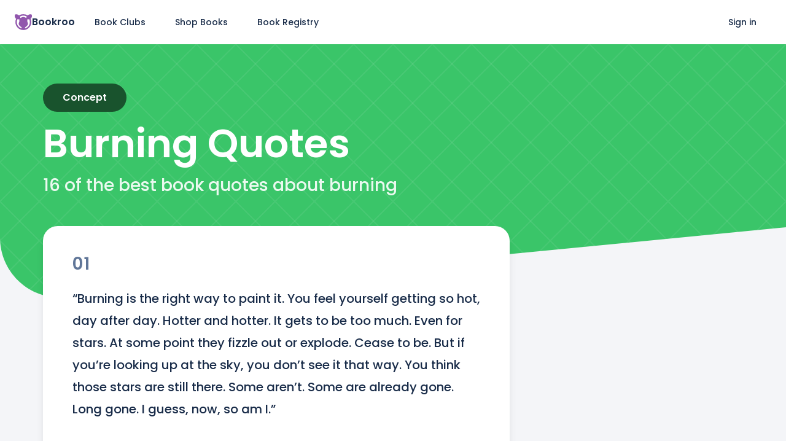

--- FILE ---
content_type: text/html; charset=utf-8
request_url: https://bookroo.com/quotes/burning
body_size: 17410
content:
<!DOCTYPE html><html lang="en" class="__variable_5f704f __variable_2b2832"><head><meta charSet="utf-8"/><meta name="viewport" content="width=device-width, initial-scale=1"/><link rel="preload" href="/_next/static/media/0484562807a97172-s.p.woff2" as="font" crossorigin="" type="font/woff2"/><link rel="preload" href="/_next/static/media/8888a3826f4a3af4-s.p.woff2" as="font" crossorigin="" type="font/woff2"/><link rel="preload" href="/_next/static/media/bec335ff878d934c-s.p.woff2" as="font" crossorigin="" type="font/woff2"/><link rel="preload" href="/_next/static/media/f033187e37d03a45-s.p.woff2" as="font" crossorigin="" type="font/woff2"/><link rel="stylesheet" href="/_next/static/css/f0e547523205b501.css" data-precedence="next"/><link rel="preload" as="script" fetchPriority="low" href="/_next/static/chunks/webpack-74cc2838e3646178.js"/><script src="/_next/static/chunks/bcf7882d-881ca17d537ba8b5.js" async=""></script><script src="/_next/static/chunks/50323-f38e4d325f1f1f8c.js" async=""></script><script src="/_next/static/chunks/main-app-c7427af91269f3ab.js" async=""></script><script src="/_next/static/chunks/81561-5f21f837bca91d56.js" async=""></script><script src="/_next/static/chunks/app/quotes/%5Bslug%5D/page-b4c4fb0e03c3c7dd.js" async=""></script><script src="/_next/static/chunks/67915-a63c47141eb77e0c.js" async=""></script><script src="/_next/static/chunks/app/layout-323c8c2c5346ee67.js" async=""></script><link href="//images.bookroo.com/site/favicon.png" rel="icon" type="image/x-icon"/><title>The 16 Best Quotes about burning</title><meta name="description" content="#2: “BURN HIM, prompted the fire. The excitement of burning was simmering in her, heating her up for more action.” #3: “And so the little Rabbit was put into a sack with the old picture-books and a lot of rubbish, and carried out to the end of the garden behind the fowl-house. That was a fine place to make a bonfire, only the gardener was too busy just then to attend to it. He had the potatoes to dig and the green peas to gather, but next morning he promised to come quite early and burn the whole lot.”"/><link rel="canonical" href="https://bookroo.com/quotes/burning"/><meta name="next-size-adjust"/><script src="/_next/static/chunks/polyfills-c67a75d1b6f99dc8.js" noModule=""></script></head><body><nav class="fixed top-0 left-0 w-full bg-white" style="z-index:999" itemType="https://schema.org/SiteNavigationElement"><div class="flex items-center flex-1 mx-auto px-4 md:px-6 min-h-60px md:min-h-72px max-w-1340px"><a class="mr-2" href="/"><div class="flex purple gap-2 items-center"><svg width="28" height="26" viewBox="0 0 26 24" fill="none" xmlns="http://www.w3.org/2000/svg"><path d="M15.756 21.483a3.22 3.22 0 0 1-.192-.256c-.128-.199-.115-1.133-.115-1.133s1.3-.9 2.405-1.845c1.106-.946 1.913-2.057 2.095-3.276.182-1.218-.336-2.198-.587-2.716-.252-.519-.35-1.163-.308-1.877.042-.714.14-.756-.056-1.386-.196-.63-.213-.673-.032-.893.182-.22.523-.235 1.174-.258.376-.013 1.012-.102 1.691-.24A9.825 9.825 0 0 1 22.865 12c0 4.488-3.007 8.287-7.11 9.483Zm-2.768.393h.024-.024ZM3.135 12c0-1.579.373-3.072 1.034-4.397.679.138 1.315.227 1.69.24.652.023.993.038 1.175.258.182.22.164.262-.032.893-.196.63-.098.672-.056 1.386.042.714-.056 1.358-.308 1.877-.251.518-.769 1.498-.587 2.716.182 1.219.989 2.33 2.095 3.276a34.562 34.562 0 0 0 2.405 1.845s.013.934-.115 1.133c-.048.074-.12.168-.191.256-4.103-1.197-7.11-4.995-7.11-9.483Zm15.04-8.404c-.479.878-.54 1.579-.673 1.927-.169.442-.429.247-.715 0-.286-.248-1.74-.98-3.017-1.148a5.454 5.454 0 0 0-.77-.043 5.454 5.454 0 0 0-.77.043c-1.277.167-2.73.9-3.017 1.148-.286.247-.546.442-.715 0-.133-.348-.194-1.049-.674-1.927A9.797 9.797 0 0 1 13 2.124c1.897 0 3.67.54 5.176 1.472Zm6.851 2.176C25.801 4.669 26 3.63 26 3.045s-.12-1.756-.514-2.375c-.394-.62-1.71-.665-2.913-.428-.896.176-2.095.853-3.04 1.693A11.893 11.893 0 0 0 13 0c-2.355 0-4.606.676-6.532 1.935C5.522 1.095 4.323.418 3.426.242 2.223.005.909.05.514.67.121 1.289 0 2.46 0 3.045s.2 1.624.974 2.727c.39.557.825.924 1.159 1.15A11.972 11.972 0 0 0 1.013 12c0 3.205 1.247 6.219 3.511 8.485A11.901 11.901 0 0 0 13 24a11.9 11.9 0 0 0 8.476-3.515A11.928 11.928 0 0 0 24.986 12c0-1.784-.386-3.508-1.119-5.077a4.544 4.544 0 0 0 1.16-1.151Z" fill="currentColor"></path></svg><span class="font-bold text-gray-800">Bookroo</span></div></a><a href="/" class="flex items-center px-6 min-h-12 hover:bg-gray-50 text-sm rounded-full hidden md:flex">Book Clubs</a><a href="/books" class="flex items-center px-6 min-h-12 hover:bg-gray-50 text-sm rounded-full undefined">Shop Books</a><a href="/registries" class="flex items-center px-6 min-h-12 hover:bg-gray-50 text-sm rounded-full hidden md:flex">Book Registry</a><div class="ml-auto"></div><a href="/login" class="flex items-center px-6 min-h-12 hover:bg-gray-50 text-sm rounded-full hidden sm:flex">Sign in</a></div></nav><div class="flex"><div class="flex flex-col min-h-screen flex-1"><div class="bg-white min-h-60px md:min-h-72px"></div><div class="flex-1"><div style="background:linear-gradient(45deg, transparent 49%, #fff1 49% 51%, transparent 51%), linear-gradient(-45deg, transparent 49%, #fff1 49% 51%, transparent 51%);background-size:4em 4em;background-color:var(--green);margin-bottom:-8rem" class="relative flex flex-col items-center justify-center pt-2 overflow-hidden"><div class="grid" style="grid-template-columns:var(--page-margin) calc(100vw - var(--page-margin) * 2) var(--page-margin)"><div></div><div><div class="relative mt-6 md:mt-0 lg:mt-14 mb-28 md:mb-12 text-center md:text-left"><div class="inline-block rounded-full text-white px-8 py-3 text-md capitalize font-bold mb-5" style="background:var(--green-900)">concept</div><h1 class="line-height-none text-5xl md:text-6xl text-white font-bold capitalize mb-4 balance">burning<!-- --> Quotes</h1><div class="text-3xl text-white balance" style="opacity:0.9">16 of the best book quotes about burning</div></div></div></div><svg width="100%" viewBox="0 0 1440 143" xmlns="http://www.w3.org/2000/svg" preserveAspectRatio="none" style="position:relative;top:1px"><path d="M1440 0L120.655 128.404C55.9986 134.697 0 83.8838 0 18.9216V142.647H1440V0Z" fill="#f4f5f8"></path></svg></div><div class="grid" style="grid-template-columns:var(--page-margin) calc(100vw - var(--page-margin) * 2) var(--page-margin)"><div></div><div><div class="flex"><div style="gap:4rem" class="flex flex-col md:w-66 md:pr-4 mb-16"><div id="6058" style="order:0"><div class="bg-white rounded-3xl px-6 md:px-12 py-6 md:py-12 shadow-lg relative"><div class="flex items-center text-gray-500 mb-4 md:mb-6"><div class="text-2xl md:text-3xl font-bold tracking-wider leading-none">01</div></div><div class="text-lg md:text-xl leading-[1.8] whitespace-pre-wrap break-words mb-4">“Burning is the right way to paint it. You feel yourself getting so hot, day after day. Hotter and hotter. It gets to be too much. Even for stars. At some point they fizzle out or explode. Cease to be. But if you’re looking up at the sky, you don’t see it that way. You think those stars are still there. Some aren’t. Some are already gone. Long gone. I guess, now, so am I.”</div><div class="flex flex-wrap font-bold"><div class="flex flex-wrap relative mr-8 mt-10 md:mt-12"><div class="flex flex-wrap"><a class="teal" href="/quotes/val-emmich">Val Emmich</a></div><div class="absolute top-[-1.5rem] left-0 text-gray-400 capitalize text-xs">author</div></div><div class="flex flex-wrap relative mr-8 mt-10 md:mt-12"><div class="flex flex-wrap"><a class="purple" href="/quotes/dear-evan-hansen">Dear Evan Hansen</a></div><div class="absolute top-[-1.5rem] left-0 text-gray-400 capitalize text-xs">book</div></div><div class="flex flex-wrap relative mr-8 mt-10 md:mt-12"><div class="flex flex-wrap"><a class="green" href="/quotes/stars">stars</a><div class="mx-2 text-gray-300">ᐧ</div><a class="green" href="/quotes/burning">burning</a><div class="mx-2 text-gray-300">ᐧ</div><a class="green" href="/quotes/hot">hot</a></div><div class="absolute top-[-1.5rem] left-0 text-gray-400 capitalize text-xs">concepts</div></div></div></div></div><div id="6834" style="order:1"><div class="bg-white rounded-3xl px-6 md:px-12 py-6 md:py-12 shadow-lg relative"><div class="flex items-center text-gray-500 mb-4 md:mb-6"><div class="text-2xl md:text-3xl font-bold tracking-wider leading-none">02</div></div><div class="text-lg md:text-xl leading-[1.8] whitespace-pre-wrap break-words mb-4">“BURN HIM, prompted the fire. The excitement of burning was simmering in her, heating her up for more action.”</div><div class="flex flex-wrap font-bold"><div class="flex flex-wrap relative mr-8 mt-10 md:mt-12"><div class="flex flex-wrap"><a class="teal" href="/quotes/shannon-hale">Shannon Hale</a></div><div class="absolute top-[-1.5rem] left-0 text-gray-400 capitalize text-xs">author</div></div><div class="flex flex-wrap relative mr-8 mt-10 md:mt-12"><div class="flex flex-wrap"><a class="purple" href="/quotes/enna-burning">Enna Burning</a></div><div class="absolute top-[-1.5rem] left-0 text-gray-400 capitalize text-xs">book</div></div><div class="flex flex-wrap relative mr-8 mt-10 md:mt-12"><div class="flex flex-wrap"><a class="blue" href="/quotes/enna">Enna</a></div><div class="absolute top-[-1.5rem] left-0 text-gray-400 capitalize text-xs">character</div></div><div class="flex flex-wrap relative mr-8 mt-10 md:mt-12"><div class="flex flex-wrap"><a class="green" href="/quotes/burning">burning</a><div class="mx-2 text-gray-300">ᐧ</div><a class="green" href="/quotes/fire">fire</a><div class="mx-2 text-gray-300">ᐧ</div><a class="green" href="/quotes/languages">languages</a><div class="mx-2 text-gray-300">ᐧ</div><a class="green" href="/quotes/excitement">excitement</a></div><div class="absolute top-[-1.5rem] left-0 text-gray-400 capitalize text-xs">concepts</div></div></div></div></div><div id="7543" style="order:2"><div class="bg-white rounded-3xl px-6 md:px-12 py-6 md:py-12 shadow-lg relative"><div class="flex items-center text-gray-500 mb-4 md:mb-6"><div class="text-2xl md:text-3xl font-bold tracking-wider leading-none">03</div></div><div class="text-lg md:text-xl leading-[1.8] whitespace-pre-wrap break-words mb-4">“And so the little Rabbit was put into a sack with the old picture-books and a lot of rubbish, and carried out to the end of the garden behind the fowl-house. That was a fine place to make a bonfire, only the gardener was too busy just then to attend to it. He had the potatoes to dig and the green peas to gather, but next morning he promised to come quite early and burn the whole lot.”</div><div class="flex flex-wrap font-bold"><div class="flex flex-wrap relative mr-8 mt-10 md:mt-12"><div class="flex flex-wrap"><a class="teal" href="/quotes/margery-williams">Margery Williams</a></div><div class="absolute top-[-1.5rem] left-0 text-gray-400 capitalize text-xs">author</div></div><div class="flex flex-wrap relative mr-8 mt-10 md:mt-12"><div class="flex flex-wrap"><a class="purple" href="/quotes/the-velveteen-rabbit">The Velveteen Rabbit</a></div><div class="absolute top-[-1.5rem] left-0 text-gray-400 capitalize text-xs">book</div></div><div class="flex flex-wrap relative mr-8 mt-10 md:mt-12"><div class="flex flex-wrap"><a class="blue" href="/quotes/velveteen-rabbit">Velveteen Rabbit</a></div><div class="absolute top-[-1.5rem] left-0 text-gray-400 capitalize text-xs">character</div></div><div class="flex flex-wrap relative mr-8 mt-10 md:mt-12"><div class="flex flex-wrap"><a class="green" href="/quotes/sickness">sickness</a><div class="mx-2 text-gray-300">ᐧ</div><a class="green" href="/quotes/burning">burning</a><div class="mx-2 text-gray-300">ᐧ</div><a class="green" href="/quotes/discarding">discarding</a></div><div class="absolute top-[-1.5rem] left-0 text-gray-400 capitalize text-xs">concepts</div></div></div></div></div><div id="10176" style="order:3"><div class="bg-white rounded-3xl px-6 md:px-12 py-6 md:py-12 shadow-lg relative"><div class="flex items-center text-gray-500 mb-4 md:mb-6"><div class="text-2xl md:text-3xl font-bold tracking-wider leading-none">04</div></div><div class="text-lg md:text-xl leading-[1.8] whitespace-pre-wrap break-words mb-4">“It was the worst hurt he had ever known.”</div><div class="flex flex-wrap font-bold"><div class="flex flex-wrap relative mr-8 mt-10 md:mt-12"><div class="flex flex-wrap"><a class="teal" href="/quotes/jack-london">Jack London</a></div><div class="absolute top-[-1.5rem] left-0 text-gray-400 capitalize text-xs">author</div></div><div class="flex flex-wrap relative mr-8 mt-10 md:mt-12"><div class="flex flex-wrap"><a class="purple" href="/quotes/white-fang">White Fang</a></div><div class="absolute top-[-1.5rem] left-0 text-gray-400 capitalize text-xs">book</div></div><div class="flex flex-wrap relative mr-8 mt-10 md:mt-12"><div class="flex flex-wrap"><a class="blue" href="/quotes/white-fangs">White Fang</a></div><div class="absolute top-[-1.5rem] left-0 text-gray-400 capitalize text-xs">character</div></div><div class="flex flex-wrap relative mr-8 mt-10 md:mt-12"><div class="flex flex-wrap"><a class="green" href="/quotes/hurting">hurting</a><div class="mx-2 text-gray-300">ᐧ</div><a class="green" href="/quotes/fire">fire</a><div class="mx-2 text-gray-300">ᐧ</div><a class="green" href="/quotes/pain">pain</a><div class="mx-2 text-gray-300">ᐧ</div><a class="green" href="/quotes/burning">burning</a></div><div class="absolute top-[-1.5rem] left-0 text-gray-400 capitalize text-xs">concepts</div></div></div></div></div><div id="12181" style="order:4"><div class="bg-white rounded-3xl px-6 md:px-12 py-6 md:py-12 shadow-lg relative"><div class="flex items-center text-gray-500 mb-4 md:mb-6"><div class="text-2xl md:text-3xl font-bold tracking-wider leading-none">05</div></div><div class="text-lg md:text-xl leading-[1.8] whitespace-pre-wrap break-words mb-4">“Leigh Anne listened to the doctors discuss how bizarrely lucky Sean Junior had been in his collision with the airbag. Then she went back home and relayed the conversation to Michael, who held out his arm. An ugly burn mark ran right down the fearsome length of it. ‘I stopped it,’ he said.”</div><div class="flex flex-wrap font-bold"><div class="flex flex-wrap relative mr-8 mt-10 md:mt-12"><div class="flex flex-wrap"><a class="teal" href="/quotes/michael-m-lewis">Michael M. Lewis</a></div><div class="absolute top-[-1.5rem] left-0 text-gray-400 capitalize text-xs">author</div></div><div class="flex flex-wrap relative mr-8 mt-10 md:mt-12"><div class="flex flex-wrap"><a class="teal" href="/quotes/leigh-anne-tuohy">Leigh Anne Tuohy</a><div class="mx-2 text-gray-300">ᐧ</div><a class="teal" href="/quotes/michael-oher">Michael Oher</a><div class="mx-2 text-gray-300">ᐧ</div><a class="teal" href="/quotes/sean-tuohy-junior">Sean Tuohy Junior</a></div><div class="absolute top-[-1.5rem] left-0 text-gray-400 capitalize text-xs">persons</div></div><div class="flex flex-wrap relative mr-8 mt-10 md:mt-12"><div class="flex flex-wrap"><a class="purple" href="/quotes/the-blind-side-evolution-of-a-game">The Blind Side: Evolution of a Game</a></div><div class="absolute top-[-1.5rem] left-0 text-gray-400 capitalize text-xs">book</div></div><div class="flex flex-wrap relative mr-8 mt-10 md:mt-12"><div class="flex flex-wrap"><a class="green" href="/quotes/accidents">accidents</a><div class="mx-2 text-gray-300">ᐧ</div><a class="green" href="/quotes/doctors">doctors</a><div class="mx-2 text-gray-300">ᐧ</div><a class="green" href="/quotes/luck">luck</a><div class="mx-2 text-gray-300">ᐧ</div><a class="green" href="/quotes/airbags">airbags</a><div class="mx-2 text-gray-300">ᐧ</div><a class="green" href="/quotes/conversations">conversations</a><div class="mx-2 text-gray-300">ᐧ</div><a class="green" href="/quotes/arms">arms</a><div class="mx-2 text-gray-300">ᐧ</div><a class="green" href="/quotes/burning">burning</a><div class="mx-2 text-gray-300">ᐧ</div><a class="green" href="/quotes/stopping">stopping</a></div><div class="absolute top-[-1.5rem] left-0 text-gray-400 capitalize text-xs">concepts</div></div></div></div></div><div id="13233" style="order:5"><div class="bg-white rounded-3xl px-6 md:px-12 py-6 md:py-12 shadow-lg relative"><div class="flex items-center text-gray-500 mb-4 md:mb-6"><div class="text-2xl md:text-3xl font-bold tracking-wider leading-none">06</div></div><div class="text-lg md:text-xl leading-[1.8] whitespace-pre-wrap break-words mb-4">“Later people would say that the signs had been there all along: that Izzy was a little lunatic, that there had always been something off about the Richardson family, that as soon as they heard the sirens that morning they knew something terrible had happened.”</div><div class="flex flex-wrap font-bold"><div class="flex flex-wrap relative mr-8 mt-10 md:mt-12"><div class="flex flex-wrap"><a class="teal" href="/quotes/celeste-ng">Celeste Ng</a></div><div class="absolute top-[-1.5rem] left-0 text-gray-400 capitalize text-xs">author</div></div><div class="flex flex-wrap relative mr-8 mt-10 md:mt-12"><div class="flex flex-wrap"><a class="purple" href="/quotes/little-fires-everywhere">Little Fires Everywhere</a></div><div class="absolute top-[-1.5rem] left-0 text-gray-400 capitalize text-xs">book</div></div><div class="flex flex-wrap relative mr-8 mt-10 md:mt-12"><div class="flex flex-wrap"><a class="blue" href="/quotes/izzy-richardson">Izzy Richardson</a></div><div class="absolute top-[-1.5rem] left-0 text-gray-400 capitalize text-xs">character</div></div><div class="flex flex-wrap relative mr-8 mt-10 md:mt-12"><div class="flex flex-wrap"><a class="green" href="/quotes/going-crazy">going crazy</a><div class="mx-2 text-gray-300">ᐧ</div><a class="green" href="/quotes/neighborhoods">neighborhoods</a><div class="mx-2 text-gray-300">ᐧ</div><a class="green" href="/quotes/outcast">outcast</a><div class="mx-2 text-gray-300">ᐧ</div><a class="green" href="/quotes/burning">burning</a></div><div class="absolute top-[-1.5rem] left-0 text-gray-400 capitalize text-xs">concepts</div></div></div></div></div><div id="13422" style="order:6"><div class="bg-white rounded-3xl px-6 md:px-12 py-6 md:py-12 shadow-lg relative"><div class="flex items-center text-gray-500 mb-4 md:mb-6"><div class="text-2xl md:text-3xl font-bold tracking-wider leading-none">07</div></div><div class="text-lg md:text-xl leading-[1.8] whitespace-pre-wrap break-words mb-4">“The firemen said there were little fires everywhere,” Lexie said. “Multiple points of origin. Possible use of accelerant. Not an accident.”</div><div class="flex flex-wrap font-bold"><div class="flex flex-wrap relative mr-8 mt-10 md:mt-12"><div class="flex flex-wrap"><a class="teal" href="/quotes/celeste-ng">Celeste Ng</a></div><div class="absolute top-[-1.5rem] left-0 text-gray-400 capitalize text-xs">author</div></div><div class="flex flex-wrap relative mr-8 mt-10 md:mt-12"><div class="flex flex-wrap"><a class="purple" href="/quotes/little-fires-everywhere">Little Fires Everywhere</a></div><div class="absolute top-[-1.5rem] left-0 text-gray-400 capitalize text-xs">book</div></div><div class="flex flex-wrap relative mr-8 mt-10 md:mt-12"><div class="flex flex-wrap"><a class="blue" href="/quotes/lexie-richardson">Lexie Richardson</a><div class="mx-2 text-gray-300">ᐧ</div><a class="blue" href="/quotes/izzy-richardson">Izzy Richardson</a></div><div class="absolute top-[-1.5rem] left-0 text-gray-400 capitalize text-xs">characters</div></div><div class="flex flex-wrap relative mr-8 mt-10 md:mt-12"><div class="flex flex-wrap"><a class="green" href="/quotes/fire">fire</a><div class="mx-2 text-gray-300">ᐧ</div><a class="green" href="/quotes/burning">burning</a><div class="mx-2 text-gray-300">ᐧ</div><a class="green" href="/quotes/crime">crime</a></div><div class="absolute top-[-1.5rem] left-0 text-gray-400 capitalize text-xs">concepts</div></div></div></div></div><div id="16325" style="order:7"><div class="bg-white rounded-3xl px-6 md:px-12 py-6 md:py-12 shadow-lg relative"><div class="flex items-center text-gray-500 mb-4 md:mb-6"><div class="text-2xl md:text-3xl font-bold tracking-wider leading-none">08</div></div><div class="text-lg md:text-xl leading-[1.8] whitespace-pre-wrap break-words mb-4">“I knew that when the tea burned my tongue, it burned Papa’s love into me. ”</div><div class="flex flex-wrap font-bold"><div class="flex flex-wrap relative mr-8 mt-10 md:mt-12"><div class="flex flex-wrap"><a class="teal" href="/quotes/chimamanda-ngozi-adichie">Chimamanda Ngozi Adichie</a></div><div class="absolute top-[-1.5rem] left-0 text-gray-400 capitalize text-xs">author</div></div><div class="flex flex-wrap relative mr-8 mt-10 md:mt-12"><div class="flex flex-wrap"><a class="purple" href="/quotes/purple-hibiscus">Purple Hibiscus</a></div><div class="absolute top-[-1.5rem] left-0 text-gray-400 capitalize text-xs">book</div></div><div class="flex flex-wrap relative mr-8 mt-10 md:mt-12"><div class="flex flex-wrap"><a class="blue" href="/quotes/kambili-achike">Kambili Achike</a><div class="mx-2 text-gray-300">ᐧ</div><a class="blue" href="/quotes/eugene-achike">Eugene Achike</a></div><div class="absolute top-[-1.5rem] left-0 text-gray-400 capitalize text-xs">characters</div></div><div class="flex flex-wrap relative mr-8 mt-10 md:mt-12"><div class="flex flex-wrap"><a class="green" href="/quotes/tea">tea</a><div class="mx-2 text-gray-300">ᐧ</div><a class="green" href="/quotes/burning">burning</a><div class="mx-2 text-gray-300">ᐧ</div><a class="green" href="/quotes/love">love</a><div class="mx-2 text-gray-300">ᐧ</div><a class="green" href="/quotes/painful">painful</a></div><div class="absolute top-[-1.5rem] left-0 text-gray-400 capitalize text-xs">concepts</div></div></div></div></div><div id="18536" style="order:8"><div class="bg-white rounded-3xl px-6 md:px-12 py-6 md:py-12 shadow-lg relative"><div class="flex items-center text-gray-500 mb-4 md:mb-6"><div class="text-2xl md:text-3xl font-bold tracking-wider leading-none">09</div></div><div class="text-lg md:text-xl leading-[1.8] whitespace-pre-wrap break-words mb-4">“Burn away and burn every burning sorrow that burns you like a burning star and awaken all that you would burn for to burn away every burning scar.”</div><div class="flex flex-wrap font-bold"><div class="flex flex-wrap relative mr-8 mt-10 md:mt-12"><div class="flex flex-wrap"><a class="teal" href="/quotes/robert-m-drake">Robert M. Drake</a></div><div class="absolute top-[-1.5rem] left-0 text-gray-400 capitalize text-xs">author</div></div><div class="flex flex-wrap relative mr-8 mt-10 md:mt-12"><div class="flex flex-wrap"><a class="purple" href="/quotes/beautiful-chaos">Beautiful Chaos</a></div><div class="absolute top-[-1.5rem] left-0 text-gray-400 capitalize text-xs">book</div></div><div class="flex flex-wrap relative mr-8 mt-10 md:mt-12"><div class="flex flex-wrap"><a class="green" href="/quotes/sorrow">sorrow</a><div class="mx-2 text-gray-300">ᐧ</div><a class="green" href="/quotes/burning">burning</a><div class="mx-2 text-gray-300">ᐧ</div><a class="green" href="/quotes/awakening">awakening</a></div><div class="absolute top-[-1.5rem] left-0 text-gray-400 capitalize text-xs">concepts</div></div></div></div></div><div id="19411" style="order:9"><div class="bg-white rounded-3xl px-6 md:px-12 py-6 md:py-12 shadow-lg relative"><div class="flex items-center text-gray-500 mb-4 md:mb-6"><div class="text-2xl md:text-3xl font-bold tracking-wider leading-none">10</div></div><div class="text-lg md:text-xl leading-[1.8] whitespace-pre-wrap break-words mb-4">“But I gave myself again to that fire, threw myself into it, into him, and let myself burn.”</div><div class="flex flex-wrap font-bold"><div class="flex flex-wrap relative mr-8 mt-10 md:mt-12"><div class="flex flex-wrap"><a class="teal" href="/quotes/sarah-j-maas">Sarah J. Maas</a></div><div class="absolute top-[-1.5rem] left-0 text-gray-400 capitalize text-xs">author</div></div><div class="flex flex-wrap relative mr-8 mt-10 md:mt-12"><div class="flex flex-wrap"><a class="purple" href="/quotes/a-court-of-thorns-and-roses">A Court of Thorns and Roses</a></div><div class="absolute top-[-1.5rem] left-0 text-gray-400 capitalize text-xs">book</div></div><div class="flex flex-wrap relative mr-8 mt-10 md:mt-12"><div class="flex flex-wrap"><a class="blue" href="/quotes/feyre-archeron">Feyre Archeron</a></div><div class="absolute top-[-1.5rem] left-0 text-gray-400 capitalize text-xs">character</div></div><div class="flex flex-wrap relative mr-8 mt-10 md:mt-12"><div class="flex flex-wrap"><a class="green" href="/quotes/fire">fire</a><div class="mx-2 text-gray-300">ᐧ</div><a class="green" href="/quotes/given">given</a><div class="mx-2 text-gray-300">ᐧ</div><a class="green" href="/quotes/burning">burning</a><div class="mx-2 text-gray-300">ᐧ</div><a class="green" href="/quotes/lovers">lovers</a></div><div class="absolute top-[-1.5rem] left-0 text-gray-400 capitalize text-xs">concepts</div></div></div></div></div><div id="21002" style="order:10"><div class="bg-white rounded-3xl px-6 md:px-12 py-6 md:py-12 shadow-lg relative"><div class="flex items-center text-gray-500 mb-4 md:mb-6"><div class="text-2xl md:text-3xl font-bold tracking-wider leading-none">11</div></div><div class="text-lg md:text-xl leading-[1.8] whitespace-pre-wrap break-words mb-4">“I have no use for divine patience -

My lips are now burning and everywhere.

I am running from every corner of this earth and sky

Wanting to kiss you.”</div><div class="flex flex-wrap font-bold"><div class="flex flex-wrap relative mr-8 mt-10 md:mt-12"><div class="flex flex-wrap"><a class="teal" href="/quotes/shams-al-din-mohammad-hafez">Shams-al-Din Mohammad Hafez</a></div><div class="absolute top-[-1.5rem] left-0 text-gray-400 capitalize text-xs">author</div></div><div class="flex flex-wrap relative mr-8 mt-10 md:mt-12"><div class="flex flex-wrap"><a class="purple" href="/quotes/hafiz-on-love">Hafiz On Love</a></div><div class="absolute top-[-1.5rem] left-0 text-gray-400 capitalize text-xs">book</div></div><div class="flex flex-wrap relative mr-8 mt-10 md:mt-12"><div class="flex flex-wrap"><a class="green" href="/quotes/divine-patience">divine patience</a><div class="mx-2 text-gray-300">ᐧ</div><a class="green" href="/quotes/lips">lips</a><div class="mx-2 text-gray-300">ᐧ</div><a class="green" href="/quotes/burning">burning</a><div class="mx-2 text-gray-300">ᐧ</div><a class="green" href="/quotes/love">love</a><div class="mx-2 text-gray-300">ᐧ</div><a class="green" href="/quotes/romance">romance</a><div class="mx-2 text-gray-300">ᐧ</div><a class="green" href="/quotes/running">running</a><div class="mx-2 text-gray-300">ᐧ</div><a class="green" href="/quotes/earth">earth</a><div class="mx-2 text-gray-300">ᐧ</div><a class="green" href="/quotes/sky">sky</a><div class="mx-2 text-gray-300">ᐧ</div><a class="green" href="/quotes/wanting">wanting</a><div class="mx-2 text-gray-300">ᐧ</div><a class="green" href="/quotes/kissing">kissing</a></div><div class="absolute top-[-1.5rem] left-0 text-gray-400 capitalize text-xs">concepts</div></div></div></div></div><div id="22540" style="order:11"><div class="bg-white rounded-3xl px-6 md:px-12 py-6 md:py-12 shadow-lg relative"><div class="flex items-center text-gray-500 mb-4 md:mb-6"><div class="text-2xl md:text-3xl font-bold tracking-wider leading-none">12</div></div><div class="text-lg md:text-xl leading-[1.8] whitespace-pre-wrap break-words mb-4">“Elizabeth decided to chase the dragon and get Ronald back. She looked everywhere for something to wear, but the only thing she could find that was not burnt was a paper bag. So she put on the paper bag and followed the dragon.”</div><div class="flex flex-wrap font-bold"><div class="flex flex-wrap relative mr-8 mt-10 md:mt-12"><div class="flex flex-wrap"><a class="teal" href="/quotes/robert-munsch">Robert Munsch</a></div><div class="absolute top-[-1.5rem] left-0 text-gray-400 capitalize text-xs">author</div></div><div class="flex flex-wrap relative mr-8 mt-10 md:mt-12"><div class="flex flex-wrap"><a class="purple" href="/quotes/the-paper-bag-princess">The Paper Bag Princess</a></div><div class="absolute top-[-1.5rem] left-0 text-gray-400 capitalize text-xs">book</div></div><div class="flex flex-wrap relative mr-8 mt-10 md:mt-12"><div class="flex flex-wrap"><a class="blue" href="/quotes/dragon">dragon</a><div class="mx-2 text-gray-300">ᐧ</div><a class="blue" href="/quotes/elizabeth">Elizabeth</a></div><div class="absolute top-[-1.5rem] left-0 text-gray-400 capitalize text-xs">characters</div></div><div class="flex flex-wrap relative mr-8 mt-10 md:mt-12"><div class="flex flex-wrap"><a class="green" href="/quotes/burning">burning</a><div class="mx-2 text-gray-300">ᐧ</div><a class="green" href="/quotes/wearing">wearing</a><div class="mx-2 text-gray-300">ᐧ</div><a class="green" href="/quotes/titles">titles</a></div><div class="absolute top-[-1.5rem] left-0 text-gray-400 capitalize text-xs">concepts</div></div></div></div></div><div id="23053" style="order:12"><div class="bg-white rounded-3xl px-6 md:px-12 py-6 md:py-12 shadow-lg relative"><div class="flex items-center text-gray-500 mb-4 md:mb-6"><div class="text-2xl md:text-3xl font-bold tracking-wider leading-none">13</div></div><div class="text-lg md:text-xl leading-[1.8] whitespace-pre-wrap break-words mb-4">“Through the charred forest, over hot ash, runs Dog, with a bird clamped in his big, gentle mouth.”</div><div class="flex flex-wrap font-bold"><div class="flex flex-wrap relative mr-8 mt-10 md:mt-12"><div class="flex flex-wrap"><a class="teal" href="/quotes/margaret-wild">Margaret Wild</a></div><div class="absolute top-[-1.5rem] left-0 text-gray-400 capitalize text-xs">author</div></div><div class="flex flex-wrap relative mr-8 mt-10 md:mt-12"><div class="flex flex-wrap"><a class="purple" href="/quotes/fox">Fox</a></div><div class="absolute top-[-1.5rem] left-0 text-gray-400 capitalize text-xs">book</div></div><div class="flex flex-wrap relative mr-8 mt-10 md:mt-12"><div class="flex flex-wrap"><a class="blue" href="/quotes/dog">Dog</a><div class="mx-2 text-gray-300">ᐧ</div><a class="blue" href="/quotes/magpie">Magpie</a></div><div class="absolute top-[-1.5rem] left-0 text-gray-400 capitalize text-xs">characters</div></div><div class="flex flex-wrap relative mr-8 mt-10 md:mt-12"><div class="flex flex-wrap"><a class="green" href="/quotes/forest-fires">forest fires</a><div class="mx-2 text-gray-300">ᐧ</div><a class="green" href="/quotes/saving-a-life">saving a life</a><div class="mx-2 text-gray-300">ᐧ</div><a class="green" href="/quotes/burning">burning</a><div class="mx-2 text-gray-300">ᐧ</div><a class="green" href="/quotes/birds">birds</a></div><div class="absolute top-[-1.5rem] left-0 text-gray-400 capitalize text-xs">concepts</div></div></div></div></div><div id="23793" style="order:13"><div class="bg-white rounded-3xl px-6 md:px-12 py-6 md:py-12 shadow-lg relative"><div class="flex items-center text-gray-500 mb-4 md:mb-6"><div class="text-2xl md:text-3xl font-bold tracking-wider leading-none">14</div></div><div class="text-lg md:text-xl leading-[1.8] whitespace-pre-wrap break-words mb-4">“She was burning…the girl! It was not the shed, it was the girl they were talking about—the little who looked so like a flower was inside that fire!”</div><div class="flex flex-wrap font-bold"><div class="flex flex-wrap relative mr-8 mt-10 md:mt-12"><div class="flex flex-wrap"><a class="teal" href="/quotes/anne-holm">Anne Holm</a></div><div class="absolute top-[-1.5rem] left-0 text-gray-400 capitalize text-xs">author</div></div><div class="flex flex-wrap relative mr-8 mt-10 md:mt-12"><div class="flex flex-wrap"><a class="teal" href="/quotes/david">David</a></div><div class="absolute top-[-1.5rem] left-0 text-gray-400 capitalize text-xs">person</div></div><div class="flex flex-wrap relative mr-8 mt-10 md:mt-12"><div class="flex flex-wrap"><a class="purple" href="/quotes/i-am-david">I am David</a></div><div class="absolute top-[-1.5rem] left-0 text-gray-400 capitalize text-xs">book</div></div><div class="flex flex-wrap relative mr-8 mt-10 md:mt-12"><div class="flex flex-wrap"><a class="green" href="/quotes/concentration-camps">concentration camps</a><div class="mx-2 text-gray-300">ᐧ</div><a class="green" href="/quotes/fire">fire</a><div class="mx-2 text-gray-300">ᐧ</div><a class="green" href="/quotes/flowers">flowers</a><div class="mx-2 text-gray-300">ᐧ</div><a class="green" href="/quotes/burning">burning</a></div><div class="absolute top-[-1.5rem] left-0 text-gray-400 capitalize text-xs">concepts</div></div></div></div></div><div id="25100" style="order:14"><div class="bg-white rounded-3xl px-6 md:px-12 py-6 md:py-12 shadow-lg relative"><div class="flex items-center text-gray-500 mb-4 md:mb-6"><div class="text-2xl md:text-3xl font-bold tracking-wider leading-none">15</div></div><div class="text-lg md:text-xl leading-[1.8] whitespace-pre-wrap break-words mb-4">“All that will burn in that back room is for burning, but we don’t want that burned, do we? You would save it from the fire?”</div><div class="flex flex-wrap font-bold"><div class="flex flex-wrap relative mr-8 mt-10 md:mt-12"><div class="flex flex-wrap"><a class="teal" href="/quotes/pat-oshea">Pat O&#x27;Shea</a></div><div class="absolute top-[-1.5rem] left-0 text-gray-400 capitalize text-xs">author</div></div><div class="flex flex-wrap relative mr-8 mt-10 md:mt-12"><div class="flex flex-wrap"><a class="purple" href="/quotes/the-hounds-of-the-morrigan">The Hounds of the Morrigan</a></div><div class="absolute top-[-1.5rem] left-0 text-gray-400 capitalize text-xs">book</div></div><div class="flex flex-wrap relative mr-8 mt-10 md:mt-12"><div class="flex flex-wrap"><a class="blue" href="/quotes/bookshop-owner">bookshop owner</a></div><div class="absolute top-[-1.5rem] left-0 text-gray-400 capitalize text-xs">character</div></div><div class="flex flex-wrap relative mr-8 mt-10 md:mt-12"><div class="flex flex-wrap"><a class="green" href="/quotes/burning">burning</a><div class="mx-2 text-gray-300">ᐧ</div><a class="green" href="/quotes/fire">fire</a><div class="mx-2 text-gray-300">ᐧ</div><a class="green" href="/quotes/to-save">to save</a></div><div class="absolute top-[-1.5rem] left-0 text-gray-400 capitalize text-xs">concepts</div></div></div></div></div><div id="30848" style="order:15"><div class="bg-white rounded-3xl px-6 md:px-12 py-6 md:py-12 shadow-lg relative"><div class="flex items-center text-gray-500 mb-4 md:mb-6"><div class="text-2xl md:text-3xl font-bold tracking-wider leading-none">16</div></div><div class="text-lg md:text-xl leading-[1.8] whitespace-pre-wrap break-words mb-4">″‘Just at the minute I’m watching the toast.’

‘It makes an interesting smell, doesn’t it?’ said the puppy, sniffing the air.

‘Yes,’ said Teddy Robinson, ‘It makes a lot of smoke too. That’s what makes it so difficult to watch. You can’t see the toast for the smoke.‘”</div><div class="flex flex-wrap font-bold"><div class="flex flex-wrap relative mr-8 mt-10 md:mt-12"><div class="flex flex-wrap"><a class="teal" href="/quotes/joan-g-robinson">Joan G. Robinson</a></div><div class="absolute top-[-1.5rem] left-0 text-gray-400 capitalize text-xs">author</div></div><div class="flex flex-wrap relative mr-8 mt-10 md:mt-12"><div class="flex flex-wrap"><a class="purple" href="/quotes/the-teddy-robinson-storybook">The Teddy Robinson Storybook</a></div><div class="absolute top-[-1.5rem] left-0 text-gray-400 capitalize text-xs">book</div></div><div class="flex flex-wrap relative mr-8 mt-10 md:mt-12"><div class="flex flex-wrap"><a class="blue" href="/quotes/the-puppy-teddy-robinson-storybook">the puppy (Teddy Robinson Storybook)</a><div class="mx-2 text-gray-300">ᐧ</div><a class="blue" href="/quotes/teddy-robinson">Teddy Robinson</a></div><div class="absolute top-[-1.5rem] left-0 text-gray-400 capitalize text-xs">characters</div></div><div class="flex flex-wrap relative mr-8 mt-10 md:mt-12"><div class="flex flex-wrap"><a class="green" href="/quotes/toast">toast</a><div class="mx-2 text-gray-300">ᐧ</div><a class="green" href="/quotes/smells">smells</a><div class="mx-2 text-gray-300">ᐧ</div><a class="green" href="/quotes/smoke">smoke</a><div class="mx-2 text-gray-300">ᐧ</div><a class="green" href="/quotes/watching">watching</a><div class="mx-2 text-gray-300">ᐧ</div><a class="green" href="/quotes/burning">burning</a></div><div class="absolute top-[-1.5rem] left-0 text-gray-400 capitalize text-xs">concepts</div></div></div></div></div><div style="order:1" class="bg-white rounded-3xl px-6 md:px-10 py-8 md:py-10 shadow-lg block"><div class="at-content-ad flex justify-center"></div></div><div style="order:9" class="bg-white rounded-3xl px-6 md:px-10 py-8 md:py-10 shadow-lg block"><div class="at-custom-video flex justify-center"></div></div><div style="order:5" class="bg-white rounded-3xl px-6 md:px-10 py-8 md:py-10 shadow-lg block"><div class="at-content-ad flex justify-center"></div></div><div style="order:13" class="bg-white rounded-3xl px-6 md:px-10 py-8 md:py-10 shadow-lg block"><div class="at-content-ad flex justify-center"></div></div></div><div class="hidden md:flex flex-1 flex-col py-8 pl-0 md:pl-8"><div class="flex h-full mb-10"><div class="sticky" style="top:85px;align-self:flex-start"><div class="at-sidebar-1"></div></div></div><div class="flex h-full mb-10"><div class="sticky" style="top:85px;align-self:flex-start"><div class="at-sidebar-sticky"></div></div></div></div></div><div style="order:999"><h2 class="mb-5 font-bold">Recommended quote pages</h2><div class="flex flex-wrap gap-3"><a class="flex items-center bg-white min-h-12 py-2 px-5 rounded-full shadow-md" href="/quotes/stars"><span class="inline-block rounded-full h-6px w-6px bg-green mr-2 flex-shrink-0"></span>stars</a><a class="flex items-center bg-white min-h-12 py-2 px-5 rounded-full shadow-md" href="/quotes/hot"><span class="inline-block rounded-full h-6px w-6px bg-green mr-2 flex-shrink-0"></span>hot</a><a class="flex items-center bg-white min-h-12 py-2 px-5 rounded-full shadow-md" href="/quotes/enna"><span class="inline-block rounded-full h-6px w-6px bg-blue mr-2 flex-shrink-0"></span>Enna</a><a class="flex items-center bg-white min-h-12 py-2 px-5 rounded-full shadow-md" href="/quotes/fire"><span class="inline-block rounded-full h-6px w-6px bg-green mr-2 flex-shrink-0"></span>fire</a><a class="flex items-center bg-white min-h-12 py-2 px-5 rounded-full shadow-md" href="/quotes/languages"><span class="inline-block rounded-full h-6px w-6px bg-green mr-2 flex-shrink-0"></span>languages</a><a class="flex items-center bg-white min-h-12 py-2 px-5 rounded-full shadow-md" href="/quotes/excitement"><span class="inline-block rounded-full h-6px w-6px bg-green mr-2 flex-shrink-0"></span>excitement</a><a class="flex items-center bg-white min-h-12 py-2 px-5 rounded-full shadow-md" href="/quotes/velveteen-rabbit"><span class="inline-block rounded-full h-6px w-6px bg-blue mr-2 flex-shrink-0"></span>Velveteen Rabbit</a><a class="flex items-center bg-white min-h-12 py-2 px-5 rounded-full shadow-md" href="/quotes/sickness"><span class="inline-block rounded-full h-6px w-6px bg-green mr-2 flex-shrink-0"></span>sickness</a><a class="flex items-center bg-white min-h-12 py-2 px-5 rounded-full shadow-md" href="/quotes/discarding"><span class="inline-block rounded-full h-6px w-6px bg-green mr-2 flex-shrink-0"></span>discarding</a><a class="flex items-center bg-white min-h-12 py-2 px-5 rounded-full shadow-md" href="/quotes/hurting"><span class="inline-block rounded-full h-6px w-6px bg-green mr-2 flex-shrink-0"></span>hurting</a><a class="flex items-center bg-white min-h-12 py-2 px-5 rounded-full shadow-md" href="/quotes/white-fangs"><span class="inline-block rounded-full h-6px w-6px bg-blue mr-2 flex-shrink-0"></span>White Fang</a><a class="flex items-center bg-white min-h-12 py-2 px-5 rounded-full shadow-md" href="/quotes/pain"><span class="inline-block rounded-full h-6px w-6px bg-green mr-2 flex-shrink-0"></span>pain</a><a class="flex items-center bg-white min-h-12 py-2 px-5 rounded-full shadow-md" href="/quotes/accidents"><span class="inline-block rounded-full h-6px w-6px bg-green mr-2 flex-shrink-0"></span>accidents</a><a class="flex items-center bg-white min-h-12 py-2 px-5 rounded-full shadow-md" href="/quotes/doctors"><span class="inline-block rounded-full h-6px w-6px bg-green mr-2 flex-shrink-0"></span>doctors</a><a class="flex items-center bg-white min-h-12 py-2 px-5 rounded-full shadow-md" href="/quotes/luck"><span class="inline-block rounded-full h-6px w-6px bg-green mr-2 flex-shrink-0"></span>luck</a><a class="flex items-center bg-white min-h-12 py-2 px-5 rounded-full shadow-md" href="/quotes/airbags"><span class="inline-block rounded-full h-6px w-6px bg-green mr-2 flex-shrink-0"></span>airbags</a><a class="flex items-center bg-white min-h-12 py-2 px-5 rounded-full shadow-md" href="/quotes/conversations"><span class="inline-block rounded-full h-6px w-6px bg-green mr-2 flex-shrink-0"></span>conversations</a><a class="flex items-center bg-white min-h-12 py-2 px-5 rounded-full shadow-md" href="/quotes/arms"><span class="inline-block rounded-full h-6px w-6px bg-green mr-2 flex-shrink-0"></span>arms</a><a class="flex items-center bg-white min-h-12 py-2 px-5 rounded-full shadow-md" href="/quotes/stopping"><span class="inline-block rounded-full h-6px w-6px bg-green mr-2 flex-shrink-0"></span>stopping</a><a class="flex items-center bg-white min-h-12 py-2 px-5 rounded-full shadow-md" href="/quotes/going-crazy"><span class="inline-block rounded-full h-6px w-6px bg-green mr-2 flex-shrink-0"></span>going crazy</a><a class="flex items-center bg-white min-h-12 py-2 px-5 rounded-full shadow-md" href="/quotes/izzy-richardson"><span class="inline-block rounded-full h-6px w-6px bg-blue mr-2 flex-shrink-0"></span>Izzy Richardson</a><a class="flex items-center bg-white min-h-12 py-2 px-5 rounded-full shadow-md" href="/quotes/neighborhoods"><span class="inline-block rounded-full h-6px w-6px bg-green mr-2 flex-shrink-0"></span>neighborhoods</a><a class="flex items-center bg-white min-h-12 py-2 px-5 rounded-full shadow-md" href="/quotes/outcast"><span class="inline-block rounded-full h-6px w-6px bg-green mr-2 flex-shrink-0"></span>outcast</a><a class="flex items-center bg-white min-h-12 py-2 px-5 rounded-full shadow-md" href="/quotes/lexie-richardson"><span class="inline-block rounded-full h-6px w-6px bg-blue mr-2 flex-shrink-0"></span>Lexie Richardson</a><a class="flex items-center bg-white min-h-12 py-2 px-5 rounded-full shadow-md" href="/quotes/crime"><span class="inline-block rounded-full h-6px w-6px bg-green mr-2 flex-shrink-0"></span>crime</a><a class="flex items-center bg-white min-h-12 py-2 px-5 rounded-full shadow-md" href="/quotes/kambili-achike"><span class="inline-block rounded-full h-6px w-6px bg-blue mr-2 flex-shrink-0"></span>Kambili Achike</a><a class="flex items-center bg-white min-h-12 py-2 px-5 rounded-full shadow-md" href="/quotes/tea"><span class="inline-block rounded-full h-6px w-6px bg-green mr-2 flex-shrink-0"></span>tea</a><a class="flex items-center bg-white min-h-12 py-2 px-5 rounded-full shadow-md" href="/quotes/love"><span class="inline-block rounded-full h-6px w-6px bg-green mr-2 flex-shrink-0"></span>love</a><a class="flex items-center bg-white min-h-12 py-2 px-5 rounded-full shadow-md" href="/quotes/painful"><span class="inline-block rounded-full h-6px w-6px bg-green mr-2 flex-shrink-0"></span>painful</a><a class="flex items-center bg-white min-h-12 py-2 px-5 rounded-full shadow-md" href="/quotes/eugene-achike"><span class="inline-block rounded-full h-6px w-6px bg-blue mr-2 flex-shrink-0"></span>Eugene Achike</a><a class="flex items-center bg-white min-h-12 py-2 px-5 rounded-full shadow-md" href="/quotes/sorrow"><span class="inline-block rounded-full h-6px w-6px bg-green mr-2 flex-shrink-0"></span>sorrow</a><a class="flex items-center bg-white min-h-12 py-2 px-5 rounded-full shadow-md" href="/quotes/awakening"><span class="inline-block rounded-full h-6px w-6px bg-green mr-2 flex-shrink-0"></span>awakening</a><a class="flex items-center bg-white min-h-12 py-2 px-5 rounded-full shadow-md" href="/quotes/feyre-archeron"><span class="inline-block rounded-full h-6px w-6px bg-blue mr-2 flex-shrink-0"></span>Feyre Archeron</a><a class="flex items-center bg-white min-h-12 py-2 px-5 rounded-full shadow-md" href="/quotes/given"><span class="inline-block rounded-full h-6px w-6px bg-green mr-2 flex-shrink-0"></span>given</a><a class="flex items-center bg-white min-h-12 py-2 px-5 rounded-full shadow-md" href="/quotes/lovers"><span class="inline-block rounded-full h-6px w-6px bg-green mr-2 flex-shrink-0"></span>lovers</a><a class="flex items-center bg-white min-h-12 py-2 px-5 rounded-full shadow-md" href="/quotes/divine-patience"><span class="inline-block rounded-full h-6px w-6px bg-green mr-2 flex-shrink-0"></span>divine patience</a><a class="flex items-center bg-white min-h-12 py-2 px-5 rounded-full shadow-md" href="/quotes/lips"><span class="inline-block rounded-full h-6px w-6px bg-green mr-2 flex-shrink-0"></span>lips</a><a class="flex items-center bg-white min-h-12 py-2 px-5 rounded-full shadow-md" href="/quotes/romance"><span class="inline-block rounded-full h-6px w-6px bg-green mr-2 flex-shrink-0"></span>romance</a><a class="flex items-center bg-white min-h-12 py-2 px-5 rounded-full shadow-md" href="/quotes/running"><span class="inline-block rounded-full h-6px w-6px bg-green mr-2 flex-shrink-0"></span>running</a><a class="flex items-center bg-white min-h-12 py-2 px-5 rounded-full shadow-md" href="/quotes/earth"><span class="inline-block rounded-full h-6px w-6px bg-green mr-2 flex-shrink-0"></span>earth</a><a class="flex items-center bg-white min-h-12 py-2 px-5 rounded-full shadow-md" href="/quotes/sky"><span class="inline-block rounded-full h-6px w-6px bg-green mr-2 flex-shrink-0"></span>sky</a><a class="flex items-center bg-white min-h-12 py-2 px-5 rounded-full shadow-md" href="/quotes/wanting"><span class="inline-block rounded-full h-6px w-6px bg-green mr-2 flex-shrink-0"></span>wanting</a><a class="flex items-center bg-white min-h-12 py-2 px-5 rounded-full shadow-md" href="/quotes/kissing"><span class="inline-block rounded-full h-6px w-6px bg-green mr-2 flex-shrink-0"></span>kissing</a><a class="flex items-center bg-white min-h-12 py-2 px-5 rounded-full shadow-md" href="/quotes/dragon"><span class="inline-block rounded-full h-6px w-6px bg-blue mr-2 flex-shrink-0"></span>dragon</a><a class="flex items-center bg-white min-h-12 py-2 px-5 rounded-full shadow-md" href="/quotes/elizabeth"><span class="inline-block rounded-full h-6px w-6px bg-blue mr-2 flex-shrink-0"></span>Elizabeth</a><a class="flex items-center bg-white min-h-12 py-2 px-5 rounded-full shadow-md" href="/quotes/wearing"><span class="inline-block rounded-full h-6px w-6px bg-green mr-2 flex-shrink-0"></span>wearing</a><a class="flex items-center bg-white min-h-12 py-2 px-5 rounded-full shadow-md" href="/quotes/titles"><span class="inline-block rounded-full h-6px w-6px bg-green mr-2 flex-shrink-0"></span>titles</a><a class="flex items-center bg-white min-h-12 py-2 px-5 rounded-full shadow-md" href="/quotes/dog"><span class="inline-block rounded-full h-6px w-6px bg-blue mr-2 flex-shrink-0"></span>Dog</a><a class="flex items-center bg-white min-h-12 py-2 px-5 rounded-full shadow-md" href="/quotes/magpie"><span class="inline-block rounded-full h-6px w-6px bg-blue mr-2 flex-shrink-0"></span>Magpie</a><a class="flex items-center bg-white min-h-12 py-2 px-5 rounded-full shadow-md" href="/quotes/forest-fires"><span class="inline-block rounded-full h-6px w-6px bg-green mr-2 flex-shrink-0"></span>forest fires</a><a class="flex items-center bg-white min-h-12 py-2 px-5 rounded-full shadow-md" href="/quotes/saving-a-life"><span class="inline-block rounded-full h-6px w-6px bg-green mr-2 flex-shrink-0"></span>saving a life</a><a class="flex items-center bg-white min-h-12 py-2 px-5 rounded-full shadow-md" href="/quotes/birds"><span class="inline-block rounded-full h-6px w-6px bg-green mr-2 flex-shrink-0"></span>birds</a><a class="flex items-center bg-white min-h-12 py-2 px-5 rounded-full shadow-md" href="/quotes/concentration-camps"><span class="inline-block rounded-full h-6px w-6px bg-green mr-2 flex-shrink-0"></span>concentration camps</a><a class="flex items-center bg-white min-h-12 py-2 px-5 rounded-full shadow-md" href="/quotes/flowers"><span class="inline-block rounded-full h-6px w-6px bg-green mr-2 flex-shrink-0"></span>flowers</a><a class="flex items-center bg-white min-h-12 py-2 px-5 rounded-full shadow-md" href="/quotes/bookshop-owner"><span class="inline-block rounded-full h-6px w-6px bg-blue mr-2 flex-shrink-0"></span>bookshop owner</a><a class="flex items-center bg-white min-h-12 py-2 px-5 rounded-full shadow-md" href="/quotes/to-save"><span class="inline-block rounded-full h-6px w-6px bg-green mr-2 flex-shrink-0"></span>to save</a><a class="flex items-center bg-white min-h-12 py-2 px-5 rounded-full shadow-md" href="/quotes/the-puppy-teddy-robinson-storybook"><span class="inline-block rounded-full h-6px w-6px bg-blue mr-2 flex-shrink-0"></span>the puppy (Teddy Robinson Storybook)</a><a class="flex items-center bg-white min-h-12 py-2 px-5 rounded-full shadow-md" href="/quotes/toast"><span class="inline-block rounded-full h-6px w-6px bg-green mr-2 flex-shrink-0"></span>toast</a><a class="flex items-center bg-white min-h-12 py-2 px-5 rounded-full shadow-md" href="/quotes/smells"><span class="inline-block rounded-full h-6px w-6px bg-green mr-2 flex-shrink-0"></span>smells</a><a class="flex items-center bg-white min-h-12 py-2 px-5 rounded-full shadow-md" href="/quotes/smoke"><span class="inline-block rounded-full h-6px w-6px bg-green mr-2 flex-shrink-0"></span>smoke</a><a class="flex items-center bg-white min-h-12 py-2 px-5 rounded-full shadow-md" href="/quotes/watching"><span class="inline-block rounded-full h-6px w-6px bg-green mr-2 flex-shrink-0"></span>watching</a><a class="flex items-center bg-white min-h-12 py-2 px-5 rounded-full shadow-md" href="/quotes/teddy-robinson"><span class="inline-block rounded-full h-6px w-6px bg-blue mr-2 flex-shrink-0"></span>Teddy Robinson</a></div></div><a class="inline-flex items-center mt-10 bg-green text-white min-h-12 px-6 text-sm rounded-full" href="/quotes">View All Quotes</a><div class="mb-28"></div></div></div><script>!function(){"use strict";!function(e){if(-1===e.cookie.indexOf("__adblocker")){e.cookie="__adblocker=; expires=Thu, 01 Jan 1970 00:00:00 GMT; path=/";var t=new XMLHttpRequest;t.open("GET","https://www.npttech.com/advertising.js",!0),t.onreadystatechange=function(){if(XMLHttpRequest.DONE===t.readyState)if(200===t.status){var n=e.createElement("script");n.innerHTML=t.responseText,e.getElementsByTagName("head")[0].appendChild(n)}else{var a=new Date;a.setTime(a.getTime()+3e5),e.cookie="__adblocker=true; expires="+a.toUTCString()+"; path=/"}},t.send()}}(document)}();</script><script>!function(){"use strict";var e;e=document,function(){var t,n;function r(){var t=e.createElement("script");t.src="https://cafemedia-com.videoplayerhub.com/galleryplayer.js",e.head.appendChild(t)}function a(){var t=e.cookie.match("(^|[^;]+)\s*__adblocker\s*=\s*([^;]+)");return t&&t.pop()}function c(){clearInterval(n)}return{init:function(){var e;"true"===(t=a())?r():(e=0,n=setInterval((function(){100!==e&&"false"!==t||c(),"true"===t&&(r(),c()),t=a(),e++}),50))}}}().init()}();</script></div><div class="border-t border-gray-200 bg-white"><div class="grid" style="grid-template-columns:var(--page-margin) calc(100vw - var(--page-margin) * 2) var(--page-margin)"><div></div><div><div class="py-10 md:py-20 mb-0 mx-auto px-4"><div class="flex flex-col md:flex-row gap-8 md:gap-4 justify-between flex-wrap"><div><h4 class="mb-4 font-bold text-md">Bookroo</h4><ul class="space-y-3 text-gray-500 text-sm list-none pl-0"><li><a href="/about" class="hover:underline">About Us</a></li><li><a href="/blog" class="hover:underline">Blog</a></li><li><a href="/faqs" class="hover:underline">FAQs</a></li><li><a href="https://bookroo.tawk.help" class="hover:underline">Help Center</a></li><li><a href="mailto:support@bookroo.com" class="hover:underline">Contact Us</a></li><li><a href="/affiliates" class="hover:underline">Affiliates</a></li></ul></div><div class="flex flex-col gap-8"><div><h4 class="mb-4 font-bold text-md">Book Clubs</h4><ul class="space-y-3 text-gray-500 text-sm list-none pl-0"><li><a href="/board-book-club"><div class="flex items-center gap-2"><div class="rounded-md text-xs text-white w-7 h-7 flex items-center justify-center font-bold" style="background-color:#FFAC0A">B</div><div>Board Book Club</div></div></a></li><li><a href="/picture-book-club"><div class="flex items-center gap-2"><div class="rounded-md text-xs text-white w-7 h-7 flex items-center justify-center font-bold" style="background-color:#FF8C3D">P</div><div>Picture Book Club</div></div></a></li><li><a href="/junior-chapter-book-club"><div class="flex items-center gap-2"><div class="rounded-md text-xs text-white w-7 h-7 flex items-center justify-center font-bold" style="background-color:#F05555">J</div><div>Junior Chapter Book Club</div></div></a></li><li><a href="/middle-grade-book-club"><div class="flex items-center gap-2"><div class="rounded-md text-xs text-white w-7 h-7 flex items-center justify-center font-bold" style="background-color:#11BFBE">M</div><div>Middle Grade Book Club</div></div></a></li><li><a href="/join-club?gift=1" class="hover:underline">Gift a Book Club</a></li></ul></div><div><h4 class="mb-4 font-bold text-md">Book Store</h4><ul class="space-y-3 text-gray-500 text-sm list-none pl-0"><li><a href="/registries"><div class="flex items-center gap-2"><div class="rounded-md text-xs text-white w-7 h-7 flex items-center justify-center font-bold" style="background-color:#BF84DB">B</div><div>Book Registries</div></div></a></li><li><a href="/shop/collections" class="hover:underline">Beautiful Collections</a></li></ul></div></div><div class="flex flex-col gap-8"><div><h4 class="mb-4 font-bold text-md">Schools</h4><ul class="space-y-3 text-gray-500 text-sm list-none pl-0"><li><a href="/classrooms"><div class="flex items-center gap-2"><div class="rounded-md text-xs text-white w-7 h-7 flex items-center justify-center font-bold" style="background-color:#5D8EEF">C</div><div>Classrooms</div></div></a></li><li><a href="/classrooms/book-fairs"><div class="flex items-center gap-2"><div class="rounded-md text-xs text-white w-7 h-7 flex items-center justify-center font-bold" style="background-color:#9156AD">B</div><div>Book Fairs</div></div></a></li><li><a href="https://calendly.com/bookroo-schools/classroom-demo" class="hover:underline">Schedule Demo</a></li><li><a href="/dashboard/pods/potter/resources" class="hover:underline">Resources</a></li></ul></div><div><h4 class="mb-4 font-bold text-md">Book Platform</h4><ul class="space-y-3 text-gray-500 text-sm list-none pl-0"><li><a href="/explore" class="hover:underline">Find a Book</a></li><li><a href="/parents" class="hover:underline">Reading App</a></li><li><a href="https://auth.bookroo.com/community" class="hover:underline">Community Editors</a></li></ul></div></div><div class="flex flex-col gap-8"><div><h4 class="mb-4 font-bold text-md">Authors &amp; Illustrators</h4><ul class="space-y-3 text-gray-500 text-sm list-none pl-0"><li><a href="/childrens-books-indie-reviews" class="hover:underline">Get Your Book Reviewed</a></li><li><a href="mailto:books@bookroo.com" class="hover:underline">Submit Original Work</a></li></ul></div><div><h4 class="mb-4 font-bold text-md">Follow Bookroo</h4><div class="flex text-gray-500 gap-3"><a href="https://instagram.com/bookroo_love" class="p-0 border-none bg-transparent cursor-pointer"><img alt="Instagram" loading="lazy" width="24" height="24" decoding="async" data-nimg="1" style="color:transparent" srcSet="/_next/image?url=https%3A%2F%2Fimages.bookroo.com%2Ficons%2Finstagram.png&amp;w=32&amp;q=75 1x, /_next/image?url=https%3A%2F%2Fimages.bookroo.com%2Ficons%2Finstagram.png&amp;w=48&amp;q=75 2x" src="/_next/image?url=https%3A%2F%2Fimages.bookroo.com%2Ficons%2Finstagram.png&amp;w=48&amp;q=75"/></a><a href="https://www.facebook.com/bookroo.love" class="p-0 border-none bg-transparent cursor-pointer"><img alt="Facebook" loading="lazy" width="24" height="24" decoding="async" data-nimg="1" style="color:transparent" srcSet="/_next/image?url=https%3A%2F%2Fimages.bookroo.com%2Ficons%2Ffacebook.png&amp;w=32&amp;q=75 1x, /_next/image?url=https%3A%2F%2Fimages.bookroo.com%2Ficons%2Ffacebook.png&amp;w=48&amp;q=75 2x" src="/_next/image?url=https%3A%2F%2Fimages.bookroo.com%2Ficons%2Ffacebook.png&amp;w=48&amp;q=75"/></a><a href="https://www.youtube.com/channel/UCm8LzVTawpcHS2R3bvPoRIg" class="p-0 border-none bg-transparent cursor-pointer"><img alt="YouTube" loading="lazy" width="24" height="24" decoding="async" data-nimg="1" style="color:transparent" srcSet="/_next/image?url=https%3A%2F%2Fimages.bookroo.com%2Ficons%2Fyoutube.png&amp;w=32&amp;q=75 1x, /_next/image?url=https%3A%2F%2Fimages.bookroo.com%2Ficons%2Fyoutube.png&amp;w=48&amp;q=75 2x" src="/_next/image?url=https%3A%2F%2Fimages.bookroo.com%2Ficons%2Fyoutube.png&amp;w=48&amp;q=75"/></a></div></div></div></div></div><div class="container pt-4 pb-16 md:pb-4 mb-0 mx-auto px-4"><div class="flex gap-12 items-center text-gray-500 text-sm"><div>© 2025 Bookroo</div><a href="/terms-of-service" target="_blank" rel="noopener noreferrer">Terms of Service</a><a href="/privacy-policy" target="_blank" rel="noopener noreferrer">Privacy Policy</a></div></div></div></div></div></div></div><!--$--><!--/$--><noscript><iframe src="https://www.googletagmanager.com/ns.html?id=GTM-TW6VNMC"
                  height="0" width="0" style="display:none;visibility:hidden"></iframe></noscript><script src="/_next/static/chunks/webpack-74cc2838e3646178.js" async=""></script><script>(self.__next_f=self.__next_f||[]).push([0]);self.__next_f.push([2,null])</script><script>self.__next_f.push([1,"1:HL[\"/_next/static/media/0484562807a97172-s.p.woff2\",\"font\",{\"crossOrigin\":\"\",\"type\":\"font/woff2\"}]\n2:HL[\"/_next/static/media/8888a3826f4a3af4-s.p.woff2\",\"font\",{\"crossOrigin\":\"\",\"type\":\"font/woff2\"}]\n3:HL[\"/_next/static/media/bec335ff878d934c-s.p.woff2\",\"font\",{\"crossOrigin\":\"\",\"type\":\"font/woff2\"}]\n4:HL[\"/_next/static/media/f033187e37d03a45-s.p.woff2\",\"font\",{\"crossOrigin\":\"\",\"type\":\"font/woff2\"}]\n5:HL[\"/_next/static/css/f0e547523205b501.css\",\"style\"]\n0:\"$L6\"\n"])</script><script>self.__next_f.push([1,"7:I[95709,[],\"\"]\na:I[89913,[],\"\"]\nc:I[14027,[],\"\"]\nd:I[59422,[\"81561\",\"static/chunks/81561-5f21f837bca91d56.js\",\"76777\",\"static/chunks/app/quotes/%5Bslug%5D/page-b4c4fb0e03c3c7dd.js\"],\"\"]\nf:I[58804,[\"81561\",\"static/chunks/81561-5f21f837bca91d56.js\",\"67915\",\"static/chunks/67915-a63c47141eb77e0c.js\",\"63185\",\"static/chunks/app/layout-323c8c2c5346ee67.js\"],\"Image\"]\n10:I[36952,[\"81561\",\"static/chunks/81561-5f21f837bca91d56.js\",\"67915\",\"static/chunks/67915-a63c47141eb77e0c.js\",\"63185\",\"static/chunks/app/layout-323c8c2c5346ee67.js\"],\"SpeedInsights\"]\n11:I[96475,[\"81561\",\"static/chunks/81561-5f21f837bca91d56.js\",\"76777\",\"static/chunks/app/quotes/%5Bslug%5D/page-b4c4fb0e03c3c7dd.js\"],\"\"]\n13:I[73031,[],\"\"]\nb:[\"slug\",\"burning\",\"d\"]\ne:T609,M15.756 21.483a3.22 3.22 0 0 1-.192-.256c-.128-.199-.115-1.133-.115-1.133s1.3-.9 2.405-1.845c1.106-.946 1.913-2.057 2.095-3.276.182-1.218-.336-2.198-.587-2.716-.252-.519-.35-1.163-.308-1.877.042-.714.14-.756-.056-1.386-.196-.63-.213-.673-.032-.893.182-.22.523-.235 1.174-.258.376-.013 1.012-.102 1.691-.24A9.825 9.825 0 0 1 22.865 12c0 4.488-3.007 8.287-7.11 9.483Zm-2.768.393h.024-.024ZM3.135 12c0-1.579.373-3.072 1.034-4.397.679.138 1.315.227 1.69.24.652.023.993.038 1.175.258.182.22.164.262-.032.893-.196.63-.098.672-.056 1.386.042.714-.056 1.358-.308 1.877-.251.518-.769 1.498-.587 2.716.182 1.219.989 2.33 2.095 3.276a34.562 34.562 0 0 0 2.405 1.845s.013.934-.115 1.133c-.048.074-.12.168-.191.256-4.103-1.197-7.11-4.995-7.11-9.483Zm15.04-8.404c-.479.878-.54 1.579-.673 1.927-.169.442-.429.247-.715 0-.286-.248-1.74-.98-3.017-1.148a5.454 5.454 0 0 0-.77-.043 5.454 5.454 0 0 0-.77.043c-1.277.167-2.73.9-3.017 1.148-.286.247-.546.442-.715 0-.133-.348-.194-1.049-.674-1.927A9.797 9.797 0 0 1 13 2.124c1.897 0 3.67.54 5.176 1.472Zm6.851 2.176C25.801 4.669 26 3.63 26 3.045s-.12-1.756-.514-2.375c-.394-.62-1.71-.665-2.913-.428-.896.176-2.095.853-3.04 1.693A11.893 11.893 0 0 0 13 0c-2.355 0-4.606.676-6.532 1.935C5.522 1.095 4.323.418 3.426.242 2.223.005.909.05.514.67.121 1.289 0 2.46 0 3.045s.2 1.624.974 2.72"])</script><script>self.__next_f.push([1,"7c.39.557.825.924 1.159 1.15A11.972 11.972 0 0 0 1.013 12c0 3.205 1.247 6.219 3.511 8.485A11.901 11.901 0 0 0 13 24a11.9 11.9 0 0 0 8.476-3.515A11.928 11.928 0 0 0 24.986 12c0-1.784-.386-3.508-1.119-5.077a4.544 4.544 0 0 0 1.16-1.151Z14:[]\n"])</script><script>self.__next_f.push([1,"6:[[[\"$\",\"link\",\"0\",{\"rel\":\"stylesheet\",\"href\":\"/_next/static/css/f0e547523205b501.css\",\"precedence\":\"next\",\"crossOrigin\":\"$undefined\"}]],[\"$\",\"$L7\",null,{\"buildId\":\"EQgOY0DInmXWIelK6Olh7\",\"assetPrefix\":\"\",\"initialCanonicalUrl\":\"/quotes/burning\",\"initialTree\":[\"\",{\"children\":[\"quotes\",{\"children\":[[\"slug\",\"burning\",\"d\"],{\"children\":[\"__PAGE__\",{}]}]}]},\"$undefined\",\"$undefined\",true],\"initialSeedData\":[\"\",{\"children\":[\"quotes\",{\"children\":[[\"slug\",\"burning\",\"d\"],{\"children\":[\"__PAGE__\",{},[\"$L8\",\"$L9\",null]]},[\"$\",\"$La\",null,{\"parallelRouterKey\":\"children\",\"segmentPath\":[\"children\",\"quotes\",\"children\",\"$b\",\"children\"],\"loading\":\"$undefined\",\"loadingStyles\":\"$undefined\",\"loadingScripts\":\"$undefined\",\"hasLoading\":false,\"error\":\"$undefined\",\"errorStyles\":\"$undefined\",\"errorScripts\":\"$undefined\",\"template\":[\"$\",\"$Lc\",null,{}],\"templateStyles\":\"$undefined\",\"templateScripts\":\"$undefined\",\"notFound\":\"$undefined\",\"notFoundStyles\":\"$undefined\",\"styles\":null}]]},[\"$\",\"$La\",null,{\"parallelRouterKey\":\"children\",\"segmentPath\":[\"children\",\"quotes\",\"children\"],\"loading\":\"$undefined\",\"loadingStyles\":\"$undefined\",\"loadingScripts\":\"$undefined\",\"hasLoading\":false,\"error\":\"$undefined\",\"errorStyles\":\"$undefined\",\"errorScripts\":\"$undefined\",\"template\":[\"$\",\"$Lc\",null,{}],\"templateStyles\":\"$undefined\",\"templateScripts\":\"$undefined\",\"notFound\":\"$undefined\",\"notFoundStyles\":\"$undefined\",\"styles\":null}]]},[null,[\"$\",\"html\",null,{\"lang\":\"en\",\"className\":\"__variable_5f704f __variable_2b2832\",\"children\":[[\"$\",\"head\",null,{\"children\":[\"$\",\"link\",null,{\"href\":\"//images.bookroo.com/site/favicon.png\",\"rel\":\"icon\",\"type\":\"image/x-icon\"}]}],[\"$\",\"body\",null,{\"children\":[[\"$\",\"nav\",null,{\"className\":\"fixed top-0 left-0 w-full bg-white\",\"style\":{\"zIndex\":999},\"itemType\":\"https://schema.org/SiteNavigationElement\",\"children\":[\"$\",\"div\",null,{\"className\":\"flex items-center flex-1 mx-auto px-4 md:px-6 min-h-60px md:min-h-72px max-w-1340px\",\"children\":[[\"$\",\"$Ld\",null,{\"href\":\"/\",\"className\":\"mr-2\",\"children\":[\"$\",\"div\",null,{\"className\":\"flex purple gap-2 items-center\",\"children\":[[\"$\",\"svg\",null,{\"width\":28,\"height\":26,\"viewBox\":\"0 0 26 24\",\"fill\":\"none\",\"xmlns\":\"http://www.w3.org/2000/svg\",\"children\":[\"$\",\"path\",null,{\"d\":\"$e\",\"fill\":\"currentColor\"}]}],[\"$\",\"span\",null,{\"className\":\"font-bold text-gray-800\",\"children\":\"Bookroo\"}]]}]}],[\"$\",\"a\",null,{\"href\":\"/\",\"className\":\"flex items-center px-6 min-h-12 hover:bg-gray-50 text-sm rounded-full hidden md:flex\",\"children\":\"Book Clubs\"}],[\"$\",\"a\",null,{\"href\":\"/books\",\"className\":\"flex items-center px-6 min-h-12 hover:bg-gray-50 text-sm rounded-full undefined\",\"children\":\"Shop Books\"}],[\"$\",\"a\",null,{\"href\":\"/registries\",\"className\":\"flex items-center px-6 min-h-12 hover:bg-gray-50 text-sm rounded-full hidden md:flex\",\"children\":\"Book Registry\"}],[\"$\",\"div\",null,{\"className\":\"ml-auto\"}],[\"$\",\"a\",null,{\"href\":\"/login\",\"className\":\"flex items-center px-6 min-h-12 hover:bg-gray-50 text-sm rounded-full hidden sm:flex\",\"children\":\"Sign in\"}]]}]}],[\"$\",\"div\",null,{\"className\":\"flex\",\"children\":[\"$\",\"div\",null,{\"className\":\"flex flex-col min-h-screen flex-1\",\"children\":[[\"$\",\"div\",null,{\"className\":\"bg-white min-h-60px md:min-h-72px\"}],[\"$\",\"div\",null,{\"className\":\"flex-1\",\"children\":[\"$\",\"$La\",null,{\"parallelRouterKey\":\"children\",\"segmentPath\":[\"children\"],\"loading\":\"$undefined\",\"loadingStyles\":\"$undefined\",\"loadingScripts\":\"$undefined\",\"hasLoading\":false,\"error\":\"$undefined\",\"errorStyles\":\"$undefined\",\"errorScripts\":\"$undefined\",\"template\":[\"$\",\"$Lc\",null,{}],\"templateStyles\":\"$undefined\",\"templateScripts\":\"$undefined\",\"notFound\":[[\"$\",\"title\",null,{\"children\":\"404: This page could not be found.\"}],[\"$\",\"div\",null,{\"style\":{\"fontFamily\":\"system-ui,\\\"Segoe UI\\\",Roboto,Helvetica,Arial,sans-serif,\\\"Apple Color Emoji\\\",\\\"Segoe UI Emoji\\\"\",\"height\":\"100vh\",\"textAlign\":\"center\",\"display\":\"flex\",\"flexDirection\":\"column\",\"alignItems\":\"center\",\"justifyContent\":\"center\"},\"children\":[\"$\",\"div\",null,{\"children\":[[\"$\",\"style\",null,{\"dangerouslySetInnerHTML\":{\"__html\":\"body{color:#000;background:#fff;margin:0}.next-error-h1{border-right:1px solid rgba(0,0,0,.3)}@media (prefers-color-scheme:dark){body{color:#fff;background:#000}.next-error-h1{border-right:1px solid rgba(255,255,255,.3)}}\"}}],[\"$\",\"h1\",null,{\"className\":\"next-error-h1\",\"style\":{\"display\":\"inline-block\",\"margin\":\"0 20px 0 0\",\"padding\":\"0 23px 0 0\",\"fontSize\":24,\"fontWeight\":500,\"verticalAlign\":\"top\",\"lineHeight\":\"49px\"},\"children\":\"404\"}],[\"$\",\"div\",null,{\"style\":{\"display\":\"inline-block\"},\"children\":[\"$\",\"h2\",null,{\"style\":{\"fontSize\":14,\"fontWeight\":400,\"lineHeight\":\"49px\",\"margin\":0},\"children\":\"This page could not be found.\"}]}]]}]}]],\"notFoundStyles\":[],\"styles\":null}]}],[\"$\",\"div\",null,{\"className\":\"border-t border-gray-200 bg-white\",\"children\":[\"$\",\"div\",null,{\"className\":\"grid\",\"style\":{\"gridTemplateColumns\":\"var(--page-margin) calc(100vw - var(--page-margin) * 2) var(--page-margin)\"},\"children\":[[\"$\",\"div\",null,{}],[\"$\",\"div\",null,{\"children\":[[\"$\",\"div\",null,{\"className\":\"py-10 md:py-20 mb-0 mx-auto px-4\",\"children\":[\"$\",\"div\",null,{\"className\":\"flex flex-col md:flex-row gap-8 md:gap-4 justify-between flex-wrap\",\"children\":[[\"$\",\"div\",null,{\"children\":[[\"$\",\"h4\",null,{\"className\":\"mb-4 font-bold text-md\",\"children\":\"Bookroo\"}],[\"$\",\"ul\",null,{\"className\":\"space-y-3 text-gray-500 text-sm list-none pl-0\",\"children\":[[\"$\",\"li\",null,{\"children\":[\"$\",\"a\",null,{\"href\":\"/about\",\"className\":\"hover:underline\",\"children\":\"About Us\"}]}],[\"$\",\"li\",null,{\"children\":[\"$\",\"a\",null,{\"href\":\"/blog\",\"className\":\"hover:underline\",\"children\":\"Blog\"}]}],[\"$\",\"li\",null,{\"children\":[\"$\",\"a\",null,{\"href\":\"/faqs\",\"className\":\"hover:underline\",\"children\":\"FAQs\"}]}],[\"$\",\"li\",null,{\"children\":[\"$\",\"a\",null,{\"href\":\"https://bookroo.tawk.help\",\"className\":\"hover:underline\",\"children\":\"Help Center\"}]}],[\"$\",\"li\",null,{\"children\":[\"$\",\"a\",null,{\"href\":\"mailto:support@bookroo.com\",\"className\":\"hover:underline\",\"children\":\"Contact Us\"}]}],[\"$\",\"li\",null,{\"children\":[\"$\",\"a\",null,{\"href\":\"/affiliates\",\"className\":\"hover:underline\",\"children\":\"Affiliates\"}]}]]}]]}],[\"$\",\"div\",null,{\"className\":\"flex flex-col gap-8\",\"children\":[[\"$\",\"div\",null,{\"children\":[[\"$\",\"h4\",null,{\"className\":\"mb-4 font-bold text-md\",\"children\":\"Book Clubs\"}],[\"$\",\"ul\",null,{\"className\":\"space-y-3 text-gray-500 text-sm list-none pl-0\",\"children\":[[\"$\",\"li\",null,{\"children\":[\"$\",\"a\",null,{\"href\":\"/board-book-club\",\"children\":[\"$\",\"div\",null,{\"className\":\"flex items-center gap-2\",\"children\":[[\"$\",\"div\",null,{\"className\":\"rounded-md text-xs text-white w-7 h-7 flex items-center justify-center font-bold\",\"style\":{\"backgroundColor\":\"#FFAC0A\"},\"children\":\"B\"}],[\"$\",\"div\",null,{\"children\":\"Board Book Club\"}]]}]}]}],[\"$\",\"li\",null,{\"children\":[\"$\",\"a\",null,{\"href\":\"/picture-book-club\",\"children\":[\"$\",\"div\",null,{\"className\":\"flex items-center gap-2\",\"children\":[[\"$\",\"div\",null,{\"className\":\"rounded-md text-xs text-white w-7 h-7 flex items-center justify-center font-bold\",\"style\":{\"backgroundColor\":\"#FF8C3D\"},\"children\":\"P\"}],[\"$\",\"div\",null,{\"children\":\"Picture Book Club\"}]]}]}]}],[\"$\",\"li\",null,{\"children\":[\"$\",\"a\",null,{\"href\":\"/junior-chapter-book-club\",\"children\":[\"$\",\"div\",null,{\"className\":\"flex items-center gap-2\",\"children\":[[\"$\",\"div\",null,{\"className\":\"rounded-md text-xs text-white w-7 h-7 flex items-center justify-center font-bold\",\"style\":{\"backgroundColor\":\"#F05555\"},\"children\":\"J\"}],[\"$\",\"div\",null,{\"children\":\"Junior Chapter Book Club\"}]]}]}]}],[\"$\",\"li\",null,{\"children\":[\"$\",\"a\",null,{\"href\":\"/middle-grade-book-club\",\"children\":[\"$\",\"div\",null,{\"className\":\"flex items-center gap-2\",\"children\":[[\"$\",\"div\",null,{\"className\":\"rounded-md text-xs text-white w-7 h-7 flex items-center justify-center font-bold\",\"style\":{\"backgroundColor\":\"#11BFBE\"},\"children\":\"M\"}],[\"$\",\"div\",null,{\"children\":\"Middle Grade Book Club\"}]]}]}]}],[\"$\",\"li\",null,{\"children\":[\"$\",\"a\",null,{\"href\":\"/join-club?gift=1\",\"className\":\"hover:underline\",\"children\":\"Gift a Book Club\"}]}]]}]]}],[\"$\",\"div\",null,{\"children\":[[\"$\",\"h4\",null,{\"className\":\"mb-4 font-bold text-md\",\"children\":\"Book Store\"}],[\"$\",\"ul\",null,{\"className\":\"space-y-3 text-gray-500 text-sm list-none pl-0\",\"children\":[[\"$\",\"li\",null,{\"children\":[\"$\",\"a\",null,{\"href\":\"/registries\",\"children\":[\"$\",\"div\",null,{\"className\":\"flex items-center gap-2\",\"children\":[[\"$\",\"div\",null,{\"className\":\"rounded-md text-xs text-white w-7 h-7 flex items-center justify-center font-bold\",\"style\":{\"backgroundColor\":\"#BF84DB\"},\"children\":\"B\"}],[\"$\",\"div\",null,{\"children\":\"Book Registries\"}]]}]}]}],[\"$\",\"li\",null,{\"children\":[\"$\",\"a\",null,{\"href\":\"/shop/collections\",\"className\":\"hover:underline\",\"children\":\"Beautiful Collections\"}]}]]}]]}]]}],[\"$\",\"div\",null,{\"className\":\"flex flex-col gap-8\",\"children\":[[\"$\",\"div\",null,{\"children\":[[\"$\",\"h4\",null,{\"className\":\"mb-4 font-bold text-md\",\"children\":\"Schools\"}],[\"$\",\"ul\",null,{\"className\":\"space-y-3 text-gray-500 text-sm list-none pl-0\",\"children\":[[\"$\",\"li\",null,{\"children\":[\"$\",\"a\",null,{\"href\":\"/classrooms\",\"children\":[\"$\",\"div\",null,{\"className\":\"flex items-center gap-2\",\"children\":[[\"$\",\"div\",null,{\"className\":\"rounded-md text-xs text-white w-7 h-7 flex items-center justify-center font-bold\",\"style\":{\"backgroundColor\":\"#5D8EEF\"},\"children\":\"C\"}],[\"$\",\"div\",null,{\"children\":\"Classrooms\"}]]}]}]}],[\"$\",\"li\",null,{\"children\":[\"$\",\"a\",null,{\"href\":\"/classrooms/book-fairs\",\"children\":[\"$\",\"div\",null,{\"className\":\"flex items-center gap-2\",\"children\":[[\"$\",\"div\",null,{\"className\":\"rounded-md text-xs text-white w-7 h-7 flex items-center justify-center font-bold\",\"style\":{\"backgroundColor\":\"#9156AD\"},\"children\":\"B\"}],[\"$\",\"div\",null,{\"children\":\"Book Fairs\"}]]}]}]}],[\"$\",\"li\",null,{\"children\":[\"$\",\"a\",null,{\"href\":\"https://calendly.com/bookroo-schools/classroom-demo\",\"className\":\"hover:underline\",\"children\":\"Schedule Demo\"}]}],[\"$\",\"li\",null,{\"children\":[\"$\",\"a\",null,{\"href\":\"/dashboard/pods/potter/resources\",\"className\":\"hover:underline\",\"children\":\"Resources\"}]}]]}]]}],[\"$\",\"div\",null,{\"children\":[[\"$\",\"h4\",null,{\"className\":\"mb-4 font-bold text-md\",\"children\":\"Book Platform\"}],[\"$\",\"ul\",null,{\"className\":\"space-y-3 text-gray-500 text-sm list-none pl-0\",\"children\":[[\"$\",\"li\",null,{\"children\":[\"$\",\"a\",null,{\"href\":\"/explore\",\"className\":\"hover:underline\",\"children\":\"Find a Book\"}]}],[\"$\",\"li\",null,{\"children\":[\"$\",\"a\",null,{\"href\":\"/parents\",\"className\":\"hover:underline\",\"children\":\"Reading App\"}]}],[\"$\",\"li\",null,{\"children\":[\"$\",\"a\",null,{\"href\":\"https://auth.bookroo.com/community\",\"className\":\"hover:underline\",\"children\":\"Community Editors\"}]}]]}]]}]]}],[\"$\",\"div\",null,{\"className\":\"flex flex-col gap-8\",\"children\":[[\"$\",\"div\",null,{\"children\":[[\"$\",\"h4\",null,{\"className\":\"mb-4 font-bold text-md\",\"children\":\"Authors \u0026 Illustrators\"}],[\"$\",\"ul\",null,{\"className\":\"space-y-3 text-gray-500 text-sm list-none pl-0\",\"children\":[[\"$\",\"li\",null,{\"children\":[\"$\",\"a\",null,{\"href\":\"/childrens-books-indie-reviews\",\"className\":\"hover:underline\",\"children\":\"Get Your Book Reviewed\"}]}],[\"$\",\"li\",null,{\"children\":[\"$\",\"a\",null,{\"href\":\"mailto:books@bookroo.com\",\"className\":\"hover:underline\",\"children\":\"Submit Original Work\"}]}]]}]]}],[\"$\",\"div\",null,{\"children\":[[\"$\",\"h4\",null,{\"className\":\"mb-4 font-bold text-md\",\"children\":\"Follow Bookroo\"}],[\"$\",\"div\",null,{\"className\":\"flex text-gray-500 gap-3\",\"children\":[[\"$\",\"a\",null,{\"href\":\"https://instagram.com/bookroo_love\",\"className\":\"p-0 border-none bg-transparent cursor-pointer\",\"children\":[\"$\",\"$Lf\",null,{\"src\":\"https://images.bookroo.com/icons/instagram.png\",\"width\":24,\"height\":24,\"alt\":\"Instagram\"}]}],[\"$\",\"a\",null,{\"href\":\"https://www.facebook.com/bookroo.love\",\"className\":\"p-0 border-none bg-transparent cursor-pointer\",\"children\":[\"$\",\"$Lf\",null,{\"src\":\"https://images.bookroo.com/icons/facebook.png\",\"width\":24,\"height\":24,\"alt\":\"Facebook\"}]}],[\"$\",\"a\",null,{\"href\":\"https://www.youtube.com/channel/UCm8LzVTawpcHS2R3bvPoRIg\",\"className\":\"p-0 border-none bg-transparent cursor-pointer\",\"children\":[\"$\",\"$Lf\",null,{\"src\":\"https://images.bookroo.com/icons/youtube.png\",\"width\":24,\"height\":24,\"alt\":\"YouTube\"}]}]]}]]}]]}]]}]}],[\"$\",\"div\",null,{\"className\":\"container pt-4 pb-16 md:pb-4 mb-0 mx-auto px-4\",\"children\":[\"$\",\"div\",null,{\"className\":\"flex gap-12 items-center text-gray-500 text-sm\",\"children\":[[\"$\",\"div\",null,{\"children\":\"© 2025 Bookroo\"}],[\"$\",\"a\",null,{\"href\":\"/terms-of-service\",\"target\":\"_blank\",\"rel\":\"noopener noreferrer\",\"children\":\"Terms of Service\"}],[\"$\",\"a\",null,{\"href\":\"/privacy-policy\",\"target\":\"_blank\",\"rel\":\"noopener noreferrer\",\"children\":\"Privacy Policy\"}]]}]}]]}]]}]}]]}]}],[\"$\",\"$L10\",null,{\"sampleRate\":0.02}],[[\"$\",\"$L11\",null,{\"id\":\"google-tag-manager\",\"dangerouslySetInnerHTML\":{\"__html\":\"(function(w,d,s,l,i){w[l]=w[l]||[];w[l].push({'gtm.start':\\n                  new Date().getTime(),event:'gtm.js'});var f=d.getElementsByTagName(s)[0],\\n                  j=d.createElement(s),dl=l!='dataLayer'?'\u0026l='+l:'';j.async=true;j.src=\\n                  'https://www.googletagmanager.com/gtm.js?id='+i+dl;f.parentNode.insertBefore(j,f);\\n                  })(window,document,'script','dataLayer','GTM-TW6VNMC');\"}}],[\"$\",\"noscript\",null,{\"dangerouslySetInnerHTML\":{\"__html\":\"\u003ciframe src=\\\"https://www.googletagmanager.com/ns.html?id=GTM-TW6VNMC\\\"\\n                  height=\\\"0\\\" width=\\\"0\\\" style=\\\"display:none;visibility:hidden\\\"\u003e\u003c/iframe\u003e\"}}]]]}]]}],null]],\"initialHead\":[false,\"$L12\"],\"globalErrorComponent\":\"$13\",\"missingSlots\":\"$W14\"}]]\n"])</script><script>self.__next_f.push([1,"9:[[\"$\",\"$L11\",null,{\"id\":\"show-adthrive\",\"children\":\"(function(w, d) {\\n            w.adthrive = w.adthrive || {};\\n            w.adthrive.cmd = w.adthrive.cmd || [];\\n            w.adthrive.plugin = 'adthrive-ads-manual';\\n            w.adthrive.host = 'ads.adthrive.com';\\n        \\n            var s = d.createElement('script');\\n            s.async = true;\\n            s.referrerpolicy='no-referrer-when-downgrade';\\n            s.src = 'https://' + w.adthrive.host + '/sites/5ea8442ef87fa26d37d8fb6e/ads.min.js?referrer=' + w.encodeURIComponent(w.location.href) + '\u0026cb=' + (Math.floor(Math.random() * 100) + 1);\\n            var n = d.getElementsByTagName('script')[0];\\n            n.parentNode.insertBefore(s, n);\\n        })(window, document);\"}],[\"$\",\"div\",null,{\"style\":{\"background\":\"linear-gradient(45deg, transparent 49%, #fff1 49% 51%, transparent 51%), linear-gradient(-45deg, transparent 49%, #fff1 49% 51%, transparent 51%)\",\"backgroundSize\":\"4em 4em\",\"backgroundColor\":\"var(--green)\",\"marginBottom\":\"-8rem\"},\"className\":\"relative flex flex-col items-center justify-center pt-2 overflow-hidden\",\"children\":[[\"$\",\"div\",null,{\"className\":\"grid\",\"style\":{\"gridTemplateColumns\":\"var(--page-margin) calc(100vw - var(--page-margin) * 2) var(--page-margin)\"},\"children\":[[\"$\",\"div\",null,{}],[\"$\",\"div\",null,{\"children\":[\"$\",\"div\",null,{\"className\":\"relative mt-6 md:mt-0 lg:mt-14 mb-28 md:mb-12 text-center md:text-left\",\"children\":[[\"$\",\"div\",null,{\"className\":\"inline-block rounded-full text-white px-8 py-3 text-md capitalize font-bold mb-5\",\"style\":{\"background\":\"var(--green-900)\"},\"children\":\"concept\"}],[\"$\",\"h1\",null,{\"className\":\"line-height-none text-5xl md:text-6xl text-white font-bold capitalize mb-4 balance\",\"children\":[\"burning\",\" Quotes\"]}],[\"$\",\"div\",null,{\"className\":\"text-3xl text-white balance\",\"style\":{\"opacity\":0.9},\"children\":\"16 of the best book quotes about burning\"}]]}]}]]}],[\"$\",\"svg\",null,{\"width\":\"100%\",\"viewBox\":\"0 0 1440 143\",\"xmlns\":\"http://www.w3.org/2000/svg\",\"preserveAspectRatio\":\"none\",\"style\":{\"position\":\"relative\",\"top\":1},\"children\":[\"$\",\"path\",null,{\"d\":\"M1440 0L120.655 128.404C55.9986 134.697 0 83.8838 0 18.9216V142.647H1440V0Z\",\"fill\":\"#f4f5f8\"}]}]]}],[\"$\",\"div\",null,{\"className\":\"grid\",\"style\":{\"gridTemplateColumns\":\"var(--page-margin) calc(100vw - var(--page-margin) * 2) var(--page-margin)\"},\"children\":[[\"$\",\"div\",null,{}],[\"$\",\"div\",null,{\"children\":[[\"$\",\"div\",null,{\"className\":\"flex\",\"children\":[[\"$\",\"div\",null,{\"style\":{\"gap\":\"4rem\"},\"className\":\"flex flex-col md:w-66 md:pr-4 mb-16\",\"children\":[[[\"$\",\"div\",\"6058\",{\"id\":\"6058\",\"style\":{\"order\":0},\"children\":[\"$\",\"div\",null,{\"className\":\"bg-white rounded-3xl px-6 md:px-12 py-6 md:py-12 shadow-lg relative\",\"children\":[[\"$\",\"div\",null,{\"className\":\"flex items-center text-gray-500 mb-4 md:mb-6\",\"children\":[\"$\",\"div\",null,{\"className\":\"text-2xl md:text-3xl font-bold tracking-wider leading-none\",\"children\":\"01\"}]}],[\"$\",\"div\",null,{\"className\":\"text-lg md:text-xl leading-[1.8] whitespace-pre-wrap break-words mb-4\",\"children\":\"“Burning is the right way to paint it. You feel yourself getting so hot, day after day. Hotter and hotter. It gets to be too much. Even for stars. At some point they fizzle out or explode. Cease to be. But if you’re looking up at the sky, you don’t see it that way. You think those stars are still there. Some aren’t. Some are already gone. Long gone. I guess, now, so am I.”\"}],[\"$\",\"div\",null,{\"className\":\"flex flex-wrap font-bold\",\"children\":[[\"$\",\"div\",\"0\",{\"className\":\"flex flex-wrap relative mr-8 mt-10 md:mt-12\",\"children\":[[\"$\",\"div\",null,{\"className\":\"flex flex-wrap\",\"children\":[[false,[\"$\",\"$Ld\",\"val-emmich\",{\"href\":\"/quotes/val-emmich\",\"className\":\"teal\",\"prefetch\":false,\"children\":\"Val Emmich\"}]]]}],[\"$\",\"div\",null,{\"className\":\"absolute top-[-1.5rem] left-0 text-gray-400 capitalize text-xs\",\"children\":\"author\"}]]}],[\"$\",\"div\",\"1\",{\"className\":\"flex flex-wrap relative mr-8 mt-10 md:mt-12\",\"children\":[[\"$\",\"div\",null,{\"className\":\"flex flex-wrap\",\"children\":[[false,[\"$\",\"$Ld\",\"dear-evan-hansen\",{\"href\":\"/quotes/dear-evan-hansen\",\"className\":\"purple\",\"prefetch\":false,\"children\":\"Dear Evan Hansen\"}]]]}],[\"$\",\"div\",null,{\"className\":\"absolute top-[-1.5rem] left-0 text-gray-400 capitalize text-xs\",\"children\":\"book\"}]]}],[\"$\",\"div\",\"2\",{\"className\":\"flex flex-wrap relative mr-8 mt-10 md:mt-12\",\"children\":[[\"$\",\"div\",null,{\"className\":\"flex flex-wrap\",\"children\":[[false,[\"$\",\"$Ld\",\"stars\",{\"href\":\"/quotes/stars\",\"className\":\"green\",\"prefetch\":false,\"children\":\"stars\"}]],[[\"$\",\"div\",null,{\"className\":\"mx-2 text-gray-300\",\"children\":\"ᐧ\"}],[\"$\",\"$Ld\",\"burning\",{\"href\":\"/quotes/burning\",\"className\":\"green\",\"prefetch\":false,\"children\":\"burning\"}]],[[\"$\",\"div\",null,{\"className\":\"mx-2 text-gray-300\",\"children\":\"ᐧ\"}],[\"$\",\"$Ld\",\"hot\",{\"href\":\"/quotes/hot\",\"className\":\"green\",\"prefetch\":false,\"children\":\"hot\"}]]]}],[\"$\",\"div\",null,{\"className\":\"absolute top-[-1.5rem] left-0 text-gray-400 capitalize text-xs\",\"children\":\"concepts\"}]]}]]}],null]}]}],[\"$\",\"div\",\"6834\",{\"id\":\"6834\",\"style\":{\"order\":1},\"children\":[\"$\",\"div\",null,{\"className\":\"bg-white rounded-3xl px-6 md:px-12 py-6 md:py-12 shadow-lg relative\",\"children\":[[\"$\",\"div\",null,{\"className\":\"flex items-center text-gray-500 mb-4 md:mb-6\",\"children\":[\"$\",\"div\",null,{\"className\":\"text-2xl md:text-3xl font-bold tracking-wider leading-none\",\"children\":\"02\"}]}],[\"$\",\"div\",null,{\"className\":\"text-lg md:text-xl leading-[1.8] whitespace-pre-wrap break-words mb-4\",\"children\":\"“BURN HIM, prompted the fire. The excitement of burning was simmering in her, heating her up for more action.”\"}],[\"$\",\"div\",null,{\"className\":\"flex flex-wrap font-bold\",\"children\":[[\"$\",\"div\",\"0\",{\"className\":\"flex flex-wrap relative mr-8 mt-10 md:mt-12\",\"children\":[[\"$\",\"div\",null,{\"className\":\"flex flex-wrap\",\"children\":[[false,[\"$\",\"$Ld\",\"shannon-hale\",{\"href\":\"/quotes/shannon-hale\",\"className\":\"teal\",\"prefetch\":false,\"children\":\"Shannon Hale\"}]]]}],[\"$\",\"div\",null,{\"className\":\"absolute top-[-1.5rem] left-0 text-gray-400 capitalize text-xs\",\"children\":\"author\"}]]}],[\"$\",\"div\",\"1\",{\"className\":\"flex flex-wrap relative mr-8 mt-10 md:mt-12\",\"children\":[[\"$\",\"div\",null,{\"className\":\"flex flex-wrap\",\"children\":[[false,[\"$\",\"$Ld\",\"enna-burning\",{\"href\":\"/quotes/enna-burning\",\"className\":\"purple\",\"prefetch\":false,\"children\":\"Enna Burning\"}]]]}],[\"$\",\"div\",null,{\"className\":\"absolute top-[-1.5rem] left-0 text-gray-400 capitalize text-xs\",\"children\":\"book\"}]]}],[\"$\",\"div\",\"2\",{\"className\":\"flex flex-wrap relative mr-8 mt-10 md:mt-12\",\"children\":[[\"$\",\"div\",null,{\"className\":\"flex flex-wrap\",\"children\":[[false,[\"$\",\"$Ld\",\"enna\",{\"href\":\"/quotes/enna\",\"className\":\"blue\",\"prefetch\":false,\"children\":\"Enna\"}]]]}],[\"$\",\"div\",null,{\"className\":\"absolute top-[-1.5rem] left-0 text-gray-400 capitalize text-xs\",\"children\":\"character\"}]]}],[\"$\",\"div\",\"3\",{\"className\":\"flex flex-wrap relative mr-8 mt-10 md:mt-12\",\"children\":[[\"$\",\"div\",null,{\"className\":\"flex flex-wrap\",\"children\":[[false,[\"$\",\"$Ld\",\"burning\",{\"href\":\"/quotes/burning\",\"className\":\"green\",\"prefetch\":false,\"children\":\"burning\"}]],[[\"$\",\"div\",null,{\"className\":\"mx-2 text-gray-300\",\"children\":\"ᐧ\"}],[\"$\",\"$Ld\",\"fire\",{\"href\":\"/quotes/fire\",\"className\":\"green\",\"prefetch\":false,\"children\":\"fire\"}]],[[\"$\",\"div\",null,{\"className\":\"mx-2 text-gray-300\",\"children\":\"ᐧ\"}],[\"$\",\"$Ld\",\"languages\",{\"href\":\"/quotes/languages\",\"className\":\"green\",\"prefetch\":false,\"children\":\"languages\"}]],[[\"$\",\"div\",null,{\"className\":\"mx-2 text-gray-300\",\"children\":\"ᐧ\"}],[\"$\",\"$Ld\",\"excitement\",{\"href\":\"/quotes/excitement\",\"className\":\"green\",\"prefetch\":false,\"children\":\"excitement\"}]]]}],[\"$\",\"div\",null,{\"className\":\"absolute top-[-1.5rem] left-0 text-gray-400 capitalize text-xs\",\"children\":\"concepts\"}]]}]]}],null]}]}],[\"$\",\"div\",\"7543\",{\"id\":\"7543\",\"style\":{\"order\":2},\"children\":[\"$\",\"div\",null,{\"className\":\"bg-white rounded-3xl px-6 md:px-12 py-6 md:py-12 shadow-lg relative\",\"children\":[[\"$\",\"div\",null,{\"className\":\"flex items-center text-gray-500 mb-4 md:mb-6\",\"children\":[\"$\",\"div\",null,{\"className\":\"text-2xl md:text-3xl font-bold tracking-wider leading-none\",\"children\":\"03\"}]}],[\"$\",\"div\",null,{\"className\":\"text-lg md:text-xl leading-[1.8] whitespace-pre-wrap break-words mb-4\",\"children\":\"“And so the little Rabbit was put into a sack with the old picture-books and a lot of rubbish, and carried out to the end of the garden behind the fowl-house. That was a fine place to make a bonfire, only the gardener was too busy just then to attend to it. He had the potatoes to dig and the green peas to gather, but next morning he promised to come quite early and burn the whole lot.”\"}],[\"$\",\"div\",null,{\"className\":\"flex flex-wrap font-bold\",\"children\":[[\"$\",\"div\",\"0\",{\"className\":\"flex flex-wrap relative mr-8 mt-10 md:mt-12\",\"children\":[[\"$\",\"div\",null,{\"className\":\"flex flex-wrap\",\"children\":[[false,[\"$\",\"$Ld\",\"margery-williams\",{\"href\":\"/quotes/margery-williams\",\"className\":\"teal\",\"prefetch\":false,\"children\":\"Margery Williams\"}]]]}],[\"$\",\"div\",null,{\"className\":\"absolute top-[-1.5rem] left-0 text-gray-400 capitalize text-xs\",\"children\":\"author\"}]]}],[\"$\",\"div\",\"1\",{\"className\":\"flex flex-wrap relative mr-8 mt-10 md:mt-12\",\"children\":[[\"$\",\"div\",null,{\"className\":\"flex flex-wrap\",\"children\":[[false,[\"$\",\"$Ld\",\"the-velveteen-rabbit\",{\"href\":\"/quotes/the-velveteen-rabbit\",\"className\":\"purple\",\"prefetch\":false,\"children\":\"The Velveteen Rabbit\"}]]]}],[\"$\",\"div\",null,{\"className\":\"absolute top-[-1.5rem] left-0 text-gray-400 capitalize text-xs\",\"children\":\"book\"}]]}],[\"$\",\"div\",\"2\",{\"className\":\"flex flex-wrap relative mr-8 mt-10 md:mt-12\",\"children\":[[\"$\",\"div\",null,{\"className\":\"flex flex-wrap\",\"children\":[[false,[\"$\",\"$Ld\",\"velveteen-rabbit\",{\"href\":\"/quotes/velveteen-rabbit\",\"className\":\"blue\",\"prefetch\":false,\"children\":\"Velveteen Rabbit\"}]]]}],[\"$\",\"div\",null,{\"className\":\"absolute top-[-1.5rem] left-0 text-gray-400 capitalize text-xs\",\"children\":\"character\"}]]}],[\"$\",\"div\",\"3\",{\"className\":\"flex flex-wrap relative mr-8 mt-10 md:mt-12\",\"children\":[[\"$\",\"div\",null,{\"className\":\"flex flex-wrap\",\"children\":[[false,[\"$\",\"$Ld\",\"sickness\",{\"href\":\"/quotes/sickness\",\"className\":\"green\",\"prefetch\":false,\"children\":\"sickness\"}]],[[\"$\",\"div\",null,{\"className\":\"mx-2 text-gray-300\",\"children\":\"ᐧ\"}],[\"$\",\"$Ld\",\"burning\",{\"href\":\"/quotes/burning\",\"className\":\"green\",\"prefetch\":false,\"children\":\"burning\"}]],[[\"$\",\"div\",null,{\"className\":\"mx-2 text-gray-300\",\"children\":\"ᐧ\"}],[\"$\",\"$Ld\",\"discarding\",{\"href\":\"/quotes/discarding\",\"className\":\"green\",\"prefetch\":false,\"children\":\"discarding\"}]]]}],[\"$\",\"div\",null,{\"className\":\"absolute top-[-1.5rem] left-0 text-gray-400 capitalize text-xs\",\"children\":\"concepts\"}]]}]]}],null]}]}],[\"$\",\"div\",\"10176\",{\"id\":\"10176\",\"style\":{\"order\":3},\"children\":[\"$\",\"div\",null,{\"className\":\"bg-white rounded-3xl px-6 md:px-12 py-6 md:py-12 shadow-lg relative\",\"children\":[[\"$\",\"div\",null,{\"className\":\"flex items-center text-gray-500 mb-4 md:mb-6\",\"children\":[\"$\",\"div\",null,{\"className\":\"text-2xl md:text-3xl font-bold tracking-wider leading-none\",\"children\":\"04\"}]}],[\"$\",\"div\",null,{\"className\":\"text-lg md:text-xl leading-[1.8] whitespace-pre-wrap break-words mb-4\",\"children\":\"“It was the worst hurt he had ever known.”\"}],[\"$\",\"div\",null,{\"className\":\"flex flex-wrap font-bold\",\"children\":[[\"$\",\"div\",\"0\",{\"className\":\"flex flex-wrap relative mr-8 mt-10 md:mt-12\",\"children\":[[\"$\",\"div\",null,{\"className\":\"flex flex-wrap\",\"children\":[[false,[\"$\",\"$Ld\",\"jack-london\",{\"href\":\"/quotes/jack-london\",\"className\":\"teal\",\"prefetch\":false,\"children\":\"Jack London\"}]]]}],[\"$\",\"div\",null,{\"className\":\"absolute top-[-1.5rem] left-0 text-gray-400 capitalize text-xs\",\"children\":\"author\"}]]}],[\"$\",\"div\",\"1\",{\"className\":\"flex flex-wrap relative mr-8 mt-10 md:mt-12\",\"children\":[[\"$\",\"div\",null,{\"className\":\"flex flex-wrap\",\"children\":[[false,[\"$\",\"$Ld\",\"white-fang\",{\"href\":\"/quotes/white-fang\",\"className\":\"purple\",\"prefetch\":false,\"children\":\"White Fang\"}]]]}],[\"$\",\"div\",null,{\"className\":\"absolute top-[-1.5rem] left-0 text-gray-400 capitalize text-xs\",\"children\":\"book\"}]]}],[\"$\",\"div\",\"2\",{\"className\":\"flex flex-wrap relative mr-8 mt-10 md:mt-12\",\"children\":[[\"$\",\"div\",null,{\"className\":\"flex flex-wrap\",\"children\":[[false,[\"$\",\"$Ld\",\"white-fangs\",{\"href\":\"/quotes/white-fangs\",\"className\":\"blue\",\"prefetch\":false,\"children\":\"White Fang\"}]]]}],[\"$\",\"div\",null,{\"className\":\"absolute top-[-1.5rem] left-0 text-gray-400 capitalize text-xs\",\"children\":\"character\"}]]}],[\"$\",\"div\",\"3\",{\"className\":\"flex flex-wrap relative mr-8 mt-10 md:mt-12\",\"children\":[[\"$\",\"div\",null,{\"className\":\"flex flex-wrap\",\"children\":[[false,[\"$\",\"$Ld\",\"hurting\",{\"href\":\"/quotes/hurting\",\"className\":\"green\",\"prefetch\":false,\"children\":\"hurting\"}]],[[\"$\",\"div\",null,{\"className\":\"mx-2 text-gray-300\",\"children\":\"ᐧ\"}],[\"$\",\"$Ld\",\"fire\",{\"href\":\"/quotes/fire\",\"className\":\"green\",\"prefetch\":false,\"children\":\"fire\"}]],[[\"$\",\"div\",null,{\"className\":\"mx-2 text-gray-300\",\"children\":\"ᐧ\"}],[\"$\",\"$Ld\",\"pain\",{\"href\":\"/quotes/pain\",\"className\":\"green\",\"prefetch\":false,\"children\":\"pain\"}]],[[\"$\",\"div\",null,{\"className\":\"mx-2 text-gray-300\",\"children\":\"ᐧ\"}],[\"$\",\"$Ld\",\"burning\",{\"href\":\"/quotes/burning\",\"className\":\"green\",\"prefetch\":false,\"children\":\"burning\"}]]]}],[\"$\",\"div\",null,{\"className\":\"absolute top-[-1.5rem] left-0 text-gray-400 capitalize text-xs\",\"children\":\"concepts\"}]]}]]}],null]}]}],[\"$\",\"div\",\"12181\",{\"id\":\"12181\",\"style\":{\"order\":4},\"children\":[\"$\",\"div\",null,{\"className\":\"bg-white rounded-3xl px-6 md:px-12 py-6 md:py-12 shadow-lg relative\",\"children\":[[\"$\",\"div\",null,{\"className\":\"flex items-center text-gray-500 mb-4 md:mb-6\",\"children\":[\"$\",\"div\",null,{\"className\":\"text-2xl md:text-3xl font-bold tracking-wider leading-none\",\"children\":\"05\"}]}],[\"$\",\"div\",null,{\"className\":\"text-lg md:text-xl leading-[1.8] whitespace-pre-wrap break-words mb-4\",\"children\":\"“Leigh Anne listened to the doctors discuss how bizarrely lucky Sean Junior had been in his collision with the airbag. Then she went back home and relayed the conversation to Michael, who held out his arm. An ugly burn mark ran right down the fearsome length of it. ‘I stopped it,’ he said.”\"}],[\"$\",\"div\",null,{\"className\":\"flex flex-wrap font-bold\",\"children\":[[\"$\",\"div\",\"0\",{\"className\":\"flex flex-wrap relative mr-8 mt-10 md:mt-12\",\"children\":[[\"$\",\"div\",null,{\"className\":\"flex flex-wrap\",\"children\":[[false,[\"$\",\"$Ld\",\"michael-m-lewis\",{\"href\":\"/quotes/michael-m-lewis\",\"className\":\"teal\",\"prefetch\":false,\"children\":\"Michael M. Lewis\"}]]]}],[\"$\",\"div\",null,{\"className\":\"absolute top-[-1.5rem] left-0 text-gray-400 capitalize text-xs\",\"children\":\"author\"}]]}],[\"$\",\"div\",\"1\",{\"className\":\"flex flex-wrap relative mr-8 mt-10 md:mt-12\",\"children\":[[\"$\",\"div\",null,{\"className\":\"flex flex-wrap\",\"children\":[[false,[\"$\",\"$Ld\",\"leigh-anne-tuohy\",{\"href\":\"/quotes/leigh-anne-tuohy\",\"className\":\"teal\",\"prefetch\":false,\"children\":\"Leigh Anne Tuohy\"}]],[[\"$\",\"div\",null,{\"className\":\"mx-2 text-gray-300\",\"children\":\"ᐧ\"}],[\"$\",\"$Ld\",\"michael-oher\",{\"href\":\"/quotes/michael-oher\",\"className\":\"teal\",\"prefetch\":false,\"children\":\"Michael Oher\"}]],[[\"$\",\"div\",null,{\"className\":\"mx-2 text-gray-300\",\"children\":\"ᐧ\"}],[\"$\",\"$Ld\",\"sean-tuohy-junior\",{\"href\":\"/quotes/sean-tuohy-junior\",\"className\":\"teal\",\"prefetch\":false,\"children\":\"Sean Tuohy Junior\"}]]]}],[\"$\",\"div\",null,{\"className\":\"absolute top-[-1.5rem] left-0 text-gray-400 capitalize text-xs\",\"children\":\"persons\"}]]}],[\"$\",\"div\",\"2\",{\"className\":\"flex flex-wrap relative mr-8 mt-10 md:mt-12\",\"children\":[[\"$\",\"div\",null,{\"className\":\"flex flex-wrap\",\"children\":[[false,[\"$\",\"$Ld\",\"the-blind-side-evolution-of-a-game\",{\"href\":\"/quotes/the-blind-side-evolution-of-a-game\",\"className\":\"purple\",\"prefetch\":false,\"children\":\"The Blind Side: Evolution of a Game\"}]]]}],[\"$\",\"div\",null,{\"className\":\"absolute top-[-1.5rem] left-0 text-gray-400 capitalize text-xs\",\"children\":\"book\"}]]}],[\"$\",\"div\",\"3\",{\"className\":\"flex flex-wrap relative mr-8 mt-10 md:mt-12\",\"children\":[[\"$\",\"div\",null,{\"className\":\"flex flex-wrap\",\"children\":[[false,[\"$\",\"$Ld\",\"accidents\",{\"href\":\"/quotes/accidents\",\"className\":\"green\",\"prefetch\":false,\"children\":\"accidents\"}]],[[\"$\",\"div\",null,{\"className\":\"mx-2 text-gray-300\",\"children\":\"ᐧ\"}],[\"$\",\"$Ld\",\"doctors\",{\"href\":\"/quotes/doctors\",\"className\":\"green\",\"prefetch\":false,\"children\":\"doctors\"}]],[[\"$\",\"div\",null,{\"className\":\"mx-2 text-gray-300\",\"children\":\"ᐧ\"}],[\"$\",\"$Ld\",\"luck\",{\"href\":\"/quotes/luck\",\"className\":\"green\",\"prefetch\":false,\"children\":\"luck\"}]],[[\"$\",\"div\",null,{\"className\":\"mx-2 text-gray-300\",\"children\":\"ᐧ\"}],[\"$\",\"$Ld\",\"airbags\",{\"href\":\"/quotes/airbags\",\"className\":\"green\",\"prefetch\":false,\"children\":\"airbags\"}]],[[\"$\",\"div\",null,{\"className\":\"mx-2 text-gray-300\",\"children\":\"ᐧ\"}],[\"$\",\"$Ld\",\"conversations\",{\"href\":\"/quotes/conversations\",\"className\":\"green\",\"prefetch\":false,\"children\":\"conversations\"}]],[[\"$\",\"div\",null,{\"className\":\"mx-2 text-gray-300\",\"children\":\"ᐧ\"}],[\"$\",\"$Ld\",\"arms\",{\"href\":\"/quotes/arms\",\"className\":\"green\",\"prefetch\":false,\"children\":\"arms\"}]],[[\"$\",\"div\",null,{\"className\":\"mx-2 text-gray-300\",\"children\":\"ᐧ\"}],[\"$\",\"$Ld\",\"burning\",{\"href\":\"/quotes/burning\",\"className\":\"green\",\"prefetch\":false,\"children\":\"burning\"}]],[[\"$\",\"div\",null,{\"className\":\"mx-2 text-gray-300\",\"children\":\"ᐧ\"}],[\"$\",\"$Ld\",\"stopping\",{\"href\":\"/quotes/stopping\",\"className\":\"green\",\"prefetch\":false,\"children\":\"stopping\"}]]]}],[\"$\",\"div\",null,{\"className\":\"absolute top-[-1.5rem] left-0 text-gray-400 capitalize text-xs\",\"children\":\"concepts\"}]]}]]}],null]}]}],[\"$\",\"div\",\"13233\",{\"id\":\"13233\",\"style\":{\"order\":5},\"children\":[\"$\",\"div\",null,{\"className\":\"bg-white rounded-3xl px-6 md:px-12 py-6 md:py-12 shadow-lg relative\",\"children\":[[\"$\",\"div\",null,{\"className\":\"flex items-center text-gray-500 mb-4 md:mb-6\",\"children\":[\"$\",\"div\",null,{\"className\":\"text-2xl md:text-3xl font-bold tracking-wider leading-none\",\"children\":\"06\"}]}],[\"$\",\"div\",null,{\"className\":\"text-lg md:text-xl leading-[1.8] whitespace-pre-wrap break-words mb-4\",\"children\":\"“Later people would say that the signs had been there all along: that Izzy was a little lunatic, that there had always been something off about the Richardson family, that as soon as they heard the sirens that morning they knew something terrible had happened.”\"}],[\"$\",\"div\",null,{\"className\":\"flex flex-wrap font-bold\",\"children\":[[\"$\",\"div\",\"0\",{\"className\":\"flex flex-wrap relative mr-8 mt-10 md:mt-12\",\"children\":[[\"$\",\"div\",null,{\"className\":\"flex flex-wrap\",\"children\":[[false,[\"$\",\"$Ld\",\"celeste-ng\",{\"href\":\"/quotes/celeste-ng\",\"className\":\"teal\",\"prefetch\":false,\"children\":\"Celeste Ng\"}]]]}],[\"$\",\"div\",null,{\"className\":\"absolute top-[-1.5rem] left-0 text-gray-400 capitalize text-xs\",\"children\":\"author\"}]]}],[\"$\",\"div\",\"1\",{\"className\":\"flex flex-wrap relative mr-8 mt-10 md:mt-12\",\"children\":[[\"$\",\"div\",null,{\"className\":\"flex flex-wrap\",\"children\":[[false,[\"$\",\"$Ld\",\"little-fires-everywhere\",{\"href\":\"/quotes/little-fires-everywhere\",\"className\":\"purple\",\"prefetch\":false,\"children\":\"Little Fires Everywhere\"}]]]}],[\"$\",\"div\",null,{\"className\":\"absolute top-[-1.5rem] left-0 text-gray-400 capitalize text-xs\",\"children\":\"book\"}]]}],[\"$\",\"div\",\"2\",{\"className\":\"flex flex-wrap relative mr-8 mt-10 md:mt-12\",\"children\":[[\"$\",\"div\",null,{\"className\":\"flex flex-wrap\",\"children\":[[false,[\"$\",\"$Ld\",\"izzy-richardson\",{\"href\":\"/quotes/izzy-richardson\",\"className\":\"blue\",\"prefetch\":false,\"children\":\"Izzy Richardson\"}]]]}],[\"$\",\"div\",null,{\"className\":\"absolute top-[-1.5rem] left-0 text-gray-400 capitalize text-xs\",\"children\":\"character\"}]]}],[\"$\",\"div\",\"3\",{\"className\":\"flex flex-wrap relative mr-8 mt-10 md:mt-12\",\"children\":[[\"$\",\"div\",null,{\"className\":\"flex flex-wrap\",\"children\":[[false,[\"$\",\"$Ld\",\"going-crazy\",{\"href\":\"/quotes/going-crazy\",\"className\":\"green\",\"prefetch\":false,\"children\":\"going crazy\"}]],[[\"$\",\"div\",null,{\"className\":\"mx-2 text-gray-300\",\"children\":\"ᐧ\"}],[\"$\",\"$Ld\",\"neighborhoods\",{\"href\":\"/quotes/neighborhoods\",\"className\":\"green\",\"prefetch\":false,\"children\":\"neighborhoods\"}]],[[\"$\",\"div\",null,{\"className\":\"mx-2 text-gray-300\",\"children\":\"ᐧ\"}],[\"$\",\"$Ld\",\"outcast\",{\"href\":\"/quotes/outcast\",\"className\":\"green\",\"prefetch\":false,\"children\":\"outcast\"}]],[[\"$\",\"div\",null,{\"className\":\"mx-2 text-gray-300\",\"children\":\"ᐧ\"}],[\"$\",\"$Ld\",\"burning\",{\"href\":\"/quotes/burning\",\"className\":\"green\",\"prefetch\":false,\"children\":\"burning\"}]]]}],[\"$\",\"div\",null,{\"className\":\"absolute top-[-1.5rem] left-0 text-gray-400 capitalize text-xs\",\"children\":\"concepts\"}]]}]]}],null]}]}],[\"$\",\"div\",\"13422\",{\"id\":\"13422\",\"style\":{\"order\":6},\"children\":[\"$\",\"div\",null,{\"className\":\"bg-white rounded-3xl px-6 md:px-12 py-6 md:py-12 shadow-lg relative\",\"children\":[[\"$\",\"div\",null,{\"className\":\"flex items-center text-gray-500 mb-4 md:mb-6\",\"children\":[\"$\",\"div\",null,{\"className\":\"text-2xl md:text-3xl font-bold tracking-wider leading-none\",\"children\":\"07\"}]}],[\"$\",\"div\",null,{\"className\":\"text-lg md:text-xl leading-[1.8] whitespace-pre-wrap break-words mb-4\",\"children\":\"“The firemen said there were little fires everywhere,” Lexie said. “Multiple points of origin. Possible use of accelerant. Not an accident.”\"}],[\"$\",\"div\",null,{\"className\":\"flex flex-wrap font-bold\",\"children\":[[\"$\",\"div\",\"0\",{\"className\":\"flex flex-wrap relative mr-8 mt-10 md:mt-12\",\"children\":[[\"$\",\"div\",null,{\"className\":\"flex flex-wrap\",\"children\":[[false,[\"$\",\"$Ld\",\"celeste-ng\",{\"href\":\"/quotes/celeste-ng\",\"className\":\"teal\",\"prefetch\":false,\"children\":\"Celeste Ng\"}]]]}],[\"$\",\"div\",null,{\"className\":\"absolute top-[-1.5rem] left-0 text-gray-400 capitalize text-xs\",\"children\":\"author\"}]]}],[\"$\",\"div\",\"1\",{\"className\":\"flex flex-wrap relative mr-8 mt-10 md:mt-12\",\"children\":[[\"$\",\"div\",null,{\"className\":\"flex flex-wrap\",\"children\":[[false,[\"$\",\"$Ld\",\"little-fires-everywhere\",{\"href\":\"/quotes/little-fires-everywhere\",\"className\":\"purple\",\"prefetch\":false,\"children\":\"Little Fires Everywhere\"}]]]}],[\"$\",\"div\",null,{\"className\":\"absolute top-[-1.5rem] left-0 text-gray-400 capitalize text-xs\",\"children\":\"book\"}]]}],[\"$\",\"div\",\"2\",{\"className\":\"flex flex-wrap relative mr-8 mt-10 md:mt-12\",\"children\":[[\"$\",\"div\",null,{\"className\":\"flex flex-wrap\",\"children\":[[false,[\"$\",\"$Ld\",\"lexie-richardson\",{\"href\":\"/quotes/lexie-richardson\",\"className\":\"blue\",\"prefetch\":false,\"children\":\"Lexie Richardson\"}]],[[\"$\",\"div\",null,{\"className\":\"mx-2 text-gray-300\",\"children\":\"ᐧ\"}],[\"$\",\"$Ld\",\"izzy-richardson\",{\"href\":\"/quotes/izzy-richardson\",\"className\":\"blue\",\"prefetch\":false,\"children\":\"Izzy Richardson\"}]]]}],[\"$\",\"div\",null,{\"className\":\"absolute top-[-1.5rem] left-0 text-gray-400 capitalize text-xs\",\"children\":\"characters\"}]]}],[\"$\",\"div\",\"3\",{\"className\":\"flex flex-wrap relative mr-8 mt-10 md:mt-12\",\"children\":[[\"$\",\"div\",null,{\"className\":\"flex flex-wrap\",\"children\":[[false,[\"$\",\"$Ld\",\"fire\",{\"href\":\"/quotes/fire\",\"className\":\"green\",\"prefetch\":false,\"children\":\"fire\"}]],[[\"$\",\"div\",null,{\"className\":\"mx-2 text-gray-300\",\"children\":\"ᐧ\"}],[\"$\",\"$Ld\",\"burning\",{\"href\":\"/quotes/burning\",\"className\":\"green\",\"prefetch\":false,\"children\":\"burning\"}]],[[\"$\",\"div\",null,{\"className\":\"mx-2 text-gray-300\",\"children\":\"ᐧ\"}],[\"$\",\"$Ld\",\"crime\",{\"href\":\"/quotes/crime\",\"className\":\"green\",\"prefetch\":false,\"children\":\"crime\"}]]]}],[\"$\",\"div\",null,{\"className\":\"absolute top-[-1.5rem] left-0 text-gray-400 capitalize text-xs\",\"children\":\"concepts\"}]]}]]}],null]}]}],[\"$\",\"div\",\"16325\",{\"id\":\"16325\",\"style\":{\"order\":7},\"children\":[\"$\",\"div\",null,{\"className\":\"bg-white rounded-3xl px-6 md:px-12 py-6 md:py-12 shadow-lg relative\",\"children\":[[\"$\",\"div\",null,{\"className\":\"flex items-center text-gray-500 mb-4 md:mb-6\",\"children\":[\"$\",\"div\",null,{\"className\":\"text-2xl md:text-3xl font-bold tracking-wider leading-none\",\"children\":\"08\"}]}],[\"$\",\"div\",null,{\"className\":\"text-lg md:text-xl leading-[1.8] whitespace-pre-wrap break-words mb-4\",\"children\":\"“I knew that when the tea burned my tongue, it burned Papa’s love into me. ”\"}],[\"$\",\"div\",null,{\"className\":\"flex flex-wrap font-bold\",\"children\":[[\"$\",\"div\",\"0\",{\"className\":\"flex flex-wrap relative mr-8 mt-10 md:mt-12\",\"children\":[[\"$\",\"div\",null,{\"className\":\"flex flex-wrap\",\"children\":[[false,[\"$\",\"$Ld\",\"chimamanda-ngozi-adichie\",{\"href\":\"/quotes/chimamanda-ngozi-adichie\",\"className\":\"teal\",\"prefetch\":false,\"children\":\"Chimamanda Ngozi Adichie\"}]]]}],[\"$\",\"div\",null,{\"className\":\"absolute top-[-1.5rem] left-0 text-gray-400 capitalize text-xs\",\"children\":\"author\"}]]}],[\"$\",\"div\",\"1\",{\"className\":\"flex flex-wrap relative mr-8 mt-10 md:mt-12\",\"children\":[[\"$\",\"div\",null,{\"className\":\"flex flex-wrap\",\"children\":[[false,[\"$\",\"$Ld\",\"purple-hibiscus\",{\"href\":\"/quotes/purple-hibiscus\",\"className\":\"purple\",\"prefetch\":false,\"children\":\"Purple Hibiscus\"}]]]}],[\"$\",\"div\",null,{\"className\":\"absolute top-[-1.5rem] left-0 text-gray-400 capitalize text-xs\",\"children\":\"book\"}]]}],[\"$\",\"div\",\"2\",{\"className\":\"flex flex-wrap relative mr-8 mt-10 md:mt-12\",\"children\":[[\"$\",\"div\",null,{\"className\":\"flex flex-wrap\",\"children\":[[false,[\"$\",\"$Ld\",\"kambili-achike\",{\"href\":\"/quotes/kambili-achike\",\"className\":\"blue\",\"prefetch\":false,\"children\":\"Kambili Achike\"}]],[[\"$\",\"div\",null,{\"className\":\"mx-2 text-gray-300\",\"children\":\"ᐧ\"}],[\"$\",\"$Ld\",\"eugene-achike\",{\"href\":\"/quotes/eugene-achike\",\"className\":\"blue\",\"prefetch\":false,\"children\":\"Eugene Achike\"}]]]}],[\"$\",\"div\",null,{\"className\":\"absolute top-[-1.5rem] left-0 text-gray-400 capitalize text-xs\",\"children\":\"characters\"}]]}],[\"$\",\"div\",\"3\",{\"className\":\"flex flex-wrap relative mr-8 mt-10 md:mt-12\",\"children\":[[\"$\",\"div\",null,{\"className\":\"flex flex-wrap\",\"children\":[[false,[\"$\",\"$Ld\",\"tea\",{\"href\":\"/quotes/tea\",\"className\":\"green\",\"prefetch\":false,\"children\":\"tea\"}]],[[\"$\",\"div\",null,{\"className\":\"mx-2 text-gray-300\",\"children\":\"ᐧ\"}],[\"$\",\"$Ld\",\"burning\",{\"href\":\"/quotes/burning\",\"className\":\"green\",\"prefetch\":false,\"children\":\"burning\"}]],[[\"$\",\"div\",null,{\"className\":\"mx-2 text-gray-300\",\"children\":\"ᐧ\"}],[\"$\",\"$Ld\",\"love\",{\"href\":\"/quotes/love\",\"className\":\"green\",\"prefetch\":false,\"children\":\"love\"}]],[[\"$\",\"div\",null,{\"className\":\"mx-2 text-gray-300\",\"children\":\"ᐧ\"}],[\"$\",\"$Ld\",\"painful\",{\"href\":\"/quotes/painful\",\"className\":\"green\",\"prefetch\":false,\"children\":\"painful\"}]]]}],[\"$\",\"div\",null,{\"className\":\"absolute top-[-1.5rem] left-0 text-gray-400 capitalize text-xs\",\"children\":\"concepts\"}]]}]]}],null]}]}],[\"$\",\"div\",\"18536\",{\"id\":\"18536\",\"style\":{\"order\":8},\"children\":[\"$\",\"div\",null,{\"className\":\"bg-white rounded-3xl px-6 md:px-12 py-6 md:py-12 shadow-lg relative\",\"children\":[[\"$\",\"div\",null,{\"className\":\"flex items-center text-gray-500 mb-4 md:mb-6\",\"children\":[\"$\",\"div\",null,{\"className\":\"text-2xl md:text-3xl font-bold tracking-wider leading-none\",\"children\":\"09\"}]}],[\"$\",\"div\",null,{\"className\":\"text-lg md:text-xl leading-[1.8] whitespace-pre-wrap break-words mb-4\",\"children\":\"“Burn away and burn every burning sorrow that burns you like a burning star and awaken all that you would burn for to burn away every burning scar.”\"}],[\"$\",\"div\",null,{\"className\":\"flex flex-wrap font-bold\",\"children\":[[\"$\",\"div\",\"0\",{\"className\":\"flex flex-wrap relative mr-8 mt-10 md:mt-12\",\"children\":[[\"$\",\"div\",null,{\"className\":\"flex flex-wrap\",\"children\":[[false,[\"$\",\"$Ld\",\"robert-m-drake\",{\"href\":\"/quotes/robert-m-drake\",\"className\":\"teal\",\"prefetch\":false,\"children\":\"Robert M. Drake\"}]]]}],[\"$\",\"div\",null,{\"className\":\"absolute top-[-1.5rem] left-0 text-gray-400 capitalize text-xs\",\"children\":\"author\"}]]}],[\"$\",\"div\",\"1\",{\"className\":\"flex flex-wrap relative mr-8 mt-10 md:mt-12\",\"children\":[[\"$\",\"div\",null,{\"className\":\"flex flex-wrap\",\"children\":[[false,[\"$\",\"$Ld\",\"beautiful-chaos\",{\"href\":\"/quotes/beautiful-chaos\",\"className\":\"purple\",\"prefetch\":false,\"children\":\"Beautiful Chaos\"}]]]}],[\"$\",\"div\",null,{\"className\":\"absolute top-[-1.5rem] left-0 text-gray-400 capitalize text-xs\",\"children\":\"book\"}]]}],[\"$\",\"div\",\"2\",{\"className\":\"flex flex-wrap relative mr-8 mt-10 md:mt-12\",\"children\":[[\"$\",\"div\",null,{\"className\":\"flex flex-wrap\",\"children\":[[false,[\"$\",\"$Ld\",\"sorrow\",{\"href\":\"/quotes/sorrow\",\"className\":\"green\",\"prefetch\":false,\"children\":\"sorrow\"}]],[[\"$\",\"div\",null,{\"className\":\"mx-2 text-gray-300\",\"children\":\"ᐧ\"}],[\"$\",\"$Ld\",\"burning\",{\"href\":\"/quotes/burning\",\"className\":\"green\",\"prefetch\":false,\"children\":\"burning\"}]],[[\"$\",\"div\",null,{\"className\":\"mx-2 text-gray-300\",\"children\":\"ᐧ\"}],[\"$\",\"$Ld\",\"awakening\",{\"href\":\"/quotes/awakening\",\"className\":\"green\",\"prefetch\":false,\"children\":\"awakening\"}]]]}],[\"$\",\"div\",null,{\"className\":\"absolute top-[-1.5rem] left-0 text-gray-400 capitalize text-xs\",\"children\":\"concepts\"}]]}]]}],null]}]}],[\"$\",\"div\",\"19411\",{\"id\":\"19411\",\"style\":{\"order\":9},\"children\":[\"$\",\"div\",null,{\"className\":\"bg-white rounded-3xl px-6 md:px-12 py-6 md:py-12 shadow-lg relative\",\"children\":[[\"$\",\"div\",null,{\"className\":\"flex items-center text-gray-500 mb-4 md:mb-6\",\"children\":[\"$\",\"div\",null,{\"className\":\"text-2xl md:text-3xl font-bold tracking-wider leading-none\",\"children\":\"10\"}]}],[\"$\",\"div\",null,{\"className\":\"text-lg md:text-xl leading-[1.8] whitespace-pre-wrap break-words mb-4\",\"children\":\"“But I gave myself again to that fire, threw myself into it, into him, and let myself burn.”\"}],[\"$\",\"div\",null,{\"className\":\"flex flex-wrap font-bold\",\"children\":[[\"$\",\"div\",\"0\",{\"className\":\"flex flex-wrap relative mr-8 mt-10 md:mt-12\",\"children\":[[\"$\",\"div\",null,{\"className\":\"flex flex-wrap\",\"children\":[[false,[\"$\",\"$Ld\",\"sarah-j-maas\",{\"href\":\"/quotes/sarah-j-maas\",\"className\":\"teal\",\"prefetch\":false,\"children\":\"Sarah J. Maas\"}]]]}],[\"$\",\"div\",null,{\"className\":\"absolute top-[-1.5rem] left-0 text-gray-400 capitalize text-xs\",\"children\":\"author\"}]]}],[\"$\",\"div\",\"1\",{\"className\":\"flex flex-wrap relative mr-8 mt-10 md:mt-12\",\"children\":[[\"$\",\"div\",null,{\"className\":\"flex flex-wrap\",\"children\":[[false,[\"$\",\"$Ld\",\"a-court-of-thorns-and-roses\",{\"href\":\"/quotes/a-court-of-thorns-and-roses\",\"className\":\"purple\",\"prefetch\":false,\"children\":\"A Court of Thorns and Roses\"}]]]}],[\"$\",\"div\",null,{\"className\":\"absolute top-[-1.5rem] left-0 text-gray-400 capitalize text-xs\",\"children\":\"book\"}]]}],[\"$\",\"div\",\"2\",{\"className\":\"flex flex-wrap relative mr-8 mt-10 md:mt-12\",\"children\":[[\"$\",\"div\",null,{\"className\":\"flex flex-wrap\",\"children\":[[false,[\"$\",\"$Ld\",\"feyre-archeron\",{\"href\":\"/quotes/feyre-archeron\",\"className\":\"blue\",\"prefetch\":false,\"children\":\"Feyre Archeron\"}]]]}],[\"$\",\"div\",null,{\"className\":\"absolute top-[-1.5rem] left-0 text-gray-400 capitalize text-xs\",\"children\":\"character\"}]]}],[\"$\",\"div\",\"3\",{\"className\":\"flex flex-wrap relative mr-8 mt-10 md:mt-12\",\"children\":[[\"$\",\"div\",null,{\"className\":\"flex flex-wrap\",\"children\":[[false,[\"$\",\"$Ld\",\"fire\",{\"href\":\"/quotes/fire\",\"className\":\"green\",\"prefetch\":false,\"children\":\"fire\"}]],[[\"$\",\"div\",null,{\"className\":\"mx-2 text-gray-300\",\"children\":\"ᐧ\"}],[\"$\",\"$Ld\",\"given\",{\"href\":\"/quotes/given\",\"className\":\"green\",\"prefetch\":false,\"children\":\"given\"}]],[[\"$\",\"div\",null,{\"className\":\"mx-2 text-gray-300\",\"children\":\"ᐧ\"}],[\"$\",\"$Ld\",\"burning\",{\"href\":\"/quotes/burning\",\"className\":\"green\",\"prefetch\":false,\"children\":\"burning\"}]],[[\"$\",\"div\",null,{\"className\":\"mx-2 text-gray-300\",\"children\":\"ᐧ\"}],[\"$\",\"$Ld\",\"lovers\",{\"href\":\"/quotes/lovers\",\"className\":\"green\",\"prefetch\":false,\"children\":\"lovers\"}]]]}],[\"$\",\"div\",null,{\"className\":\"absolute top-[-1.5rem] left-0 text-gray-400 capitalize text-xs\",\"children\":\"concepts\"}]]}]]}],null]}]}],[\"$\",\"div\",\"21002\",{\"id\":\"21002\",\"style\":{\"order\":10},\"children\":[\"$\",\"div\",null,{\"className\":\"bg-white rounded-3xl px-6 md:px-12 py-6 md:py-12 shadow-lg relative\",\"children\":[[\"$\",\"div\",null,{\"className\":\"flex items-center text-gray-500 mb-4 md:mb-6\",\"children\":[\"$\",\"div\",null,{\"className\":\"text-2xl md:text-3xl font-bold tracking-wider leading-none\",\"children\":\"11\"}]}],[\"$\",\"div\",null,{\"className\":\"text-lg md:text-xl leading-[1.8] whitespace-pre-wrap break-words mb-4\",\"children\":\"“I have no use for divine patience -\\n\\nMy lips are now burning and everywhere.\\n\\nI am running from every corner of this earth and sky\\n\\nWanting to kiss you.”\"}],[\"$\",\"div\",null,{\"className\":\"flex flex-wrap font-bold\",\"children\":[[\"$\",\"div\",\"0\",{\"className\":\"flex flex-wrap relative mr-8 mt-10 md:mt-12\",\"children\":[[\"$\",\"div\",null,{\"className\":\"flex flex-wrap\",\"children\":[[false,[\"$\",\"$Ld\",\"shams-al-din-mohammad-hafez\",{\"href\":\"/quotes/shams-al-din-mohammad-hafez\",\"className\":\"teal\",\"prefetch\":false,\"children\":\"Shams-al-Din Mohammad Hafez\"}]]]}],[\"$\",\"div\",null,{\"className\":\"absolute top-[-1.5rem] left-0 text-gray-400 capitalize text-xs\",\"children\":\"author\"}]]}],[\"$\",\"div\",\"1\",{\"className\":\"flex flex-wrap relative mr-8 mt-10 md:mt-12\",\"children\":[[\"$\",\"div\",null,{\"className\":\"flex flex-wrap\",\"children\":[[false,[\"$\",\"$Ld\",\"hafiz-on-love\",{\"href\":\"/quotes/hafiz-on-love\",\"className\":\"purple\",\"prefetch\":false,\"children\":\"Hafiz On Love\"}]]]}],[\"$\",\"div\",null,{\"className\":\"absolute top-[-1.5rem] left-0 text-gray-400 capitalize text-xs\",\"children\":\"book\"}]]}],[\"$\",\"div\",\"2\",{\"className\":\"flex flex-wrap relative mr-8 mt-10 md:mt-12\",\"children\":[[\"$\",\"div\",null,{\"className\":\"flex flex-wrap\",\"children\":[[false,[\"$\",\"$Ld\",\"divine-patience\",{\"href\":\"/quotes/divine-patience\",\"className\":\"green\",\"prefetch\":false,\"children\":\"divine patience\"}]],[[\"$\",\"div\",null,{\"className\":\"mx-2 text-gray-300\",\"children\":\"ᐧ\"}],[\"$\",\"$Ld\",\"lips\",{\"href\":\"/quotes/lips\",\"className\":\"green\",\"prefetch\":false,\"children\":\"lips\"}]],[[\"$\",\"div\",null,{\"className\":\"mx-2 text-gray-300\",\"children\":\"ᐧ\"}],[\"$\",\"$Ld\",\"burning\",{\"href\":\"/quotes/burning\",\"className\":\"green\",\"prefetch\":false,\"children\":\"burning\"}]],[[\"$\",\"div\",null,{\"className\":\"mx-2 text-gray-300\",\"children\":\"ᐧ\"}],[\"$\",\"$Ld\",\"love\",{\"href\":\"/quotes/love\",\"className\":\"green\",\"prefetch\":false,\"children\":\"love\"}]],[[\"$\",\"div\",null,{\"className\":\"mx-2 text-gray-300\",\"children\":\"ᐧ\"}],[\"$\",\"$Ld\",\"romance\",{\"href\":\"/quotes/romance\",\"className\":\"green\",\"prefetch\":false,\"children\":\"romance\"}]],[[\"$\",\"div\",null,{\"className\":\"mx-2 text-gray-300\",\"children\":\"ᐧ\"}],[\"$\",\"$Ld\",\"running\",{\"href\":\"/quotes/running\",\"className\":\"green\",\"prefetch\":false,\"children\":\"running\"}]],[[\"$\",\"div\",null,{\"className\":\"mx-2 text-gray-300\",\"children\":\"ᐧ\"}],[\"$\",\"$Ld\",\"earth\",{\"href\":\"/quotes/earth\",\"className\":\"green\",\"prefetch\":false,\"children\":\"earth\"}]],[[\"$\",\"div\",null,{\"className\":\"mx-2 text-gray-300\",\"children\":\"ᐧ\"}],[\"$\",\"$Ld\",\"sky\",{\"href\":\"/quotes/sky\",\"className\":\"green\",\"prefetch\":false,\"children\":\"sky\"}]],[[\"$\",\"div\",null,{\"className\":\"mx-2 text-gray-300\",\"children\":\"ᐧ\"}],[\"$\",\"$Ld\",\"wanting\",{\"href\":\"/quotes/wanting\",\"className\":\"green\",\"prefetch\":false,\"children\":\"wanting\"}]],[[\"$\",\"div\",null,{\"className\":\"mx-2 text-gray-300\",\"children\":\"ᐧ\"}],[\"$\",\"$Ld\",\"kissing\",{\"href\":\"/quotes/kissing\",\"className\":\"green\",\"prefetch\":false,\"children\":\"kissing\"}]]]}],[\"$\",\"div\",null,{\"className\":\"absolute top-[-1.5rem] left-0 text-gray-400 capitalize text-xs\",\"children\":\"concepts\"}]]}]]}],null]}]}],[\"$\",\"div\",\"22540\",{\"id\":\"22540\",\"style\":{\"order\":11},\"children\":[\"$\",\"div\",null,{\"className\":\"bg-white rounded-3xl px-6 md:px-12 py-6 md:py-12 shadow-lg relative\",\"children\":[[\"$\",\"div\",null,{\"className\":\"flex items-center text-gray-500 mb-4 md:mb-6\",\"children\":[\"$\",\"div\",null,{\"className\":\"text-2xl md:text-3xl font-bold tracking-wider leading-none\",\"children\":\"12\"}]}],[\"$\",\"div\",null,{\"className\":\"text-lg md:text-xl leading-[1.8] whitespace-pre-wrap break-words mb-4\",\"children\":\"“Elizabeth decided to chase the dragon and get Ronald back. She looked everywhere for something to wear, but the only thing she could find that was not burnt was a paper bag. So she put on the paper bag and followed the dragon.”\"}],[\"$\",\"div\",null,{\"className\":\"flex flex-wrap font-bold\",\"children\":[[\"$\",\"div\",\"0\",{\"className\":\"flex flex-wrap relative mr-8 mt-10 md:mt-12\",\"children\":[[\"$\",\"div\",null,{\"className\":\"flex flex-wrap\",\"children\":[[false,[\"$\",\"$Ld\",\"robert-munsch\",{\"href\":\"/quotes/robert-munsch\",\"className\":\"teal\",\"prefetch\":false,\"children\":\"Robert Munsch\"}]]]}],[\"$\",\"div\",null,{\"className\":\"absolute top-[-1.5rem] left-0 text-gray-400 capitalize text-xs\",\"children\":\"author\"}]]}],[\"$\",\"div\",\"1\",{\"className\":\"flex flex-wrap relative mr-8 mt-10 md:mt-12\",\"children\":[[\"$\",\"div\",null,{\"className\":\"flex flex-wrap\",\"children\":[[false,[\"$\",\"$Ld\",\"the-paper-bag-princess\",{\"href\":\"/quotes/the-paper-bag-princess\",\"className\":\"purple\",\"prefetch\":false,\"children\":\"The Paper Bag Princess\"}]]]}],[\"$\",\"div\",null,{\"className\":\"absolute top-[-1.5rem] left-0 text-gray-400 capitalize text-xs\",\"children\":\"book\"}]]}],[\"$\",\"div\",\"2\",{\"className\":\"flex flex-wrap relative mr-8 mt-10 md:mt-12\",\"children\":[[\"$\",\"div\",null,{\"className\":\"flex flex-wrap\",\"children\":[[false,[\"$\",\"$Ld\",\"dragon\",{\"href\":\"/quotes/dragon\",\"className\":\"blue\",\"prefetch\":false,\"children\":\"dragon\"}]],[[\"$\",\"div\",null,{\"className\":\"mx-2 text-gray-300\",\"children\":\"ᐧ\"}],[\"$\",\"$Ld\",\"elizabeth\",{\"href\":\"/quotes/elizabeth\",\"className\":\"blue\",\"prefetch\":false,\"children\":\"Elizabeth\"}]]]}],[\"$\",\"div\",null,{\"className\":\"absolute top-[-1.5rem] left-0 text-gray-400 capitalize text-xs\",\"children\":\"characters\"}]]}],[\"$\",\"div\",\"3\",{\"className\":\"flex flex-wrap relative mr-8 mt-10 md:mt-12\",\"children\":[[\"$\",\"div\",null,{\"className\":\"flex flex-wrap\",\"children\":[[false,[\"$\",\"$Ld\",\"burning\",{\"href\":\"/quotes/burning\",\"className\":\"green\",\"prefetch\":false,\"children\":\"burning\"}]],[[\"$\",\"div\",null,{\"className\":\"mx-2 text-gray-300\",\"children\":\"ᐧ\"}],[\"$\",\"$Ld\",\"wearing\",{\"href\":\"/quotes/wearing\",\"className\":\"green\",\"prefetch\":false,\"children\":\"wearing\"}]],[[\"$\",\"div\",null,{\"className\":\"mx-2 text-gray-300\",\"children\":\"ᐧ\"}],[\"$\",\"$Ld\",\"titles\",{\"href\":\"/quotes/titles\",\"className\":\"green\",\"prefetch\":false,\"children\":\"titles\"}]]]}],[\"$\",\"div\",null,{\"className\":\"absolute top-[-1.5rem] left-0 text-gray-400 capitalize text-xs\",\"children\":\"concepts\"}]]}]]}],null]}]}],[\"$\",\"div\",\"23053\",{\"id\":\"23053\",\"style\":{\"order\":12},\"children\":[\"$\",\"div\",null,{\"className\":\"bg-white rounded-3xl px-6 md:px-12 py-6 md:py-12 shadow-lg relative\",\"children\":[[\"$\",\"div\",null,{\"className\":\"flex items-center text-gray-500 mb-4 md:mb-6\",\"children\":[\"$\",\"div\",null,{\"className\":\"text-2xl md:text-3xl font-bold tracking-wider leading-none\",\"children\":\"13\"}]}],[\"$\",\"div\",null,{\"className\":\"text-lg md:text-xl leading-[1.8] whitespace-pre-wrap break-words mb-4\",\"children\":\"“Through the charred forest, over hot ash, runs Dog, with a bird clamped in his big, gentle mouth.”\"}],[\"$\",\"div\",null,{\"className\":\"flex flex-wrap font-bold\",\"children\":[[\"$\",\"div\",\"0\",{\"className\":\"flex flex-wrap relative mr-8 mt-10 md:mt-12\",\"children\":[[\"$\",\"div\",null,{\"className\":\"flex flex-wrap\",\"children\":[[false,[\"$\",\"$Ld\",\"margaret-wild\",{\"href\":\"/quotes/margaret-wild\",\"className\":\"teal\",\"prefetch\":false,\"children\":\"Margaret Wild\"}]]]}],[\"$\",\"div\",null,{\"className\":\"absolute top-[-1.5rem] left-0 text-gray-400 capitalize text-xs\",\"children\":\"author\"}]]}],[\"$\",\"div\",\"1\",{\"className\":\"flex flex-wrap relative mr-8 mt-10 md:mt-12\",\"children\":[[\"$\",\"div\",null,{\"className\":\"flex flex-wrap\",\"children\":[[false,[\"$\",\"$Ld\",\"fox\",{\"href\":\"/quotes/fox\",\"className\":\"purple\",\"prefetch\":false,\"children\":\"Fox\"}]]]}],[\"$\",\"div\",null,{\"className\":\"absolute top-[-1.5rem] left-0 text-gray-400 capitalize text-xs\",\"children\":\"book\"}]]}],[\"$\",\"div\",\"2\",{\"className\":\"flex flex-wrap relative mr-8 mt-10 md:mt-12\",\"children\":[[\"$\",\"div\",null,{\"className\":\"flex flex-wrap\",\"children\":[[false,[\"$\",\"$Ld\",\"dog\",{\"href\":\"/quotes/dog\",\"className\":\"blue\",\"prefetch\":false,\"children\":\"Dog\"}]],[[\"$\",\"div\",null,{\"className\":\"mx-2 text-gray-300\",\"children\":\"ᐧ\"}],[\"$\",\"$Ld\",\"magpie\",{\"href\":\"/quotes/magpie\",\"className\":\"blue\",\"prefetch\":false,\"children\":\"Magpie\"}]]]}],[\"$\",\"div\",null,{\"className\":\"absolute top-[-1.5rem] left-0 text-gray-400 capitalize text-xs\",\"children\":\"characters\"}]]}],[\"$\",\"div\",\"3\",{\"className\":\"flex flex-wrap relative mr-8 mt-10 md:mt-12\",\"children\":[[\"$\",\"div\",null,{\"className\":\"flex flex-wrap\",\"children\":[[false,[\"$\",\"$Ld\",\"forest-fires\",{\"href\":\"/quotes/forest-fires\",\"className\":\"green\",\"prefetch\":false,\"children\":\"forest fires\"}]],[[\"$\",\"div\",null,{\"className\":\"mx-2 text-gray-300\",\"children\":\"ᐧ\"}],[\"$\",\"$Ld\",\"saving-a-life\",{\"href\":\"/quotes/saving-a-life\",\"className\":\"green\",\"prefetch\":false,\"children\":\"saving a life\"}]],[[\"$\",\"div\",null,{\"className\":\"mx-2 text-gray-300\",\"children\":\"ᐧ\"}],[\"$\",\"$Ld\",\"burning\",{\"href\":\"/quotes/burning\",\"className\":\"green\",\"prefetch\":false,\"children\":\"burning\"}]],[[\"$\",\"div\",null,{\"className\":\"mx-2 text-gray-300\",\"children\":\"ᐧ\"}],[\"$\",\"$Ld\",\"birds\",{\"href\":\"/quotes/birds\",\"className\":\"green\",\"prefetch\":false,\"children\":\"birds\"}]]]}],[\"$\",\"div\",null,{\"className\":\"absolute top-[-1.5rem] left-0 text-gray-400 capitalize text-xs\",\"children\":\"concepts\"}]]}]]}],null]}]}],[\"$\",\"div\",\"23793\",{\"id\":\"23793\",\"style\":{\"order\":13},\"children\":[\"$\",\"div\",null,{\"className\":\"bg-white rounded-3xl px-6 md:px-12 py-6 md:py-12 shadow-lg relative\",\"children\":[[\"$\",\"div\",null,{\"className\":\"flex items-center text-gray-500 mb-4 md:mb-6\",\"children\":[\"$\",\"div\",null,{\"className\":\"text-2xl md:text-3xl font-bold tracking-wider leading-none\",\"children\":\"14\"}]}],[\"$\",\"div\",null,{\"className\":\"text-lg md:text-xl leading-[1.8] whitespace-pre-wrap break-words mb-4\",\"children\":\"“She was burning…the girl! It was not the shed, it was the girl they were talking about—the little who looked so like a flower was inside that fire!”\"}],[\"$\",\"div\",null,{\"className\":\"flex flex-wrap font-bold\",\"children\":[[\"$\",\"div\",\"0\",{\"className\":\"flex flex-wrap relative mr-8 mt-10 md:mt-12\",\"children\":[[\"$\",\"div\",null,{\"className\":\"flex flex-wrap\",\"children\":[[false,[\"$\",\"$Ld\",\"anne-holm\",{\"href\":\"/quotes/anne-holm\",\"className\":\"teal\",\"prefetch\":false,\"children\":\"Anne Holm\"}]]]}],[\"$\",\"div\",null,{\"className\":\"absolute top-[-1.5rem] left-0 text-gray-400 capitalize text-xs\",\"children\":\"author\"}]]}],[\"$\",\"div\",\"1\",{\"className\":\"flex flex-wrap relative mr-8 mt-10 md:mt-12\",\"children\":[[\"$\",\"div\",null,{\"className\":\"flex flex-wrap\",\"children\":[[false,[\"$\",\"$Ld\",\"david\",{\"href\":\"/quotes/david\",\"className\":\"teal\",\"prefetch\":false,\"children\":\"David\"}]]]}],[\"$\",\"div\",null,{\"className\":\"absolute top-[-1.5rem] left-0 text-gray-400 capitalize text-xs\",\"children\":\"person\"}]]}],[\"$\",\"div\",\"2\",{\"className\":\"flex flex-wrap relative mr-8 mt-10 md:mt-12\",\"children\":[[\"$\",\"div\",null,{\"className\":\"flex flex-wrap\",\"children\":[[false,[\"$\",\"$Ld\",\"i-am-david\",{\"href\":\"/quotes/i-am-david\",\"className\":\"purple\",\"prefetch\":false,\"children\":\"I am David\"}]]]}],[\"$\",\"div\",null,{\"className\":\"absolute top-[-1.5rem] left-0 text-gray-400 capitalize text-xs\",\"children\":\"book\"}]]}],[\"$\",\"div\",\"3\",{\"className\":\"flex flex-wrap relative mr-8 mt-10 md:mt-12\",\"children\":[[\"$\",\"div\",null,{\"className\":\"flex flex-wrap\",\"children\":[[false,[\"$\",\"$Ld\",\"concentration-camps\",{\"href\":\"/quotes/concentration-camps\",\"className\":\"green\",\"prefetch\":false,\"children\":\"concentration camps\"}]],[[\"$\",\"div\",null,{\"className\":\"mx-2 text-gray-300\",\"children\":\"ᐧ\"}],[\"$\",\"$Ld\",\"fire\",{\"href\":\"/quotes/fire\",\"className\":\"green\",\"prefetch\":false,\"children\":\"fire\"}]],[[\"$\",\"div\",null,{\"className\":\"mx-2 text-gray-300\",\"children\":\"ᐧ\"}],[\"$\",\"$Ld\",\"flowers\",{\"href\":\"/quotes/flowers\",\"className\":\"green\",\"prefetch\":false,\"children\":\"flowers\"}]],[[\"$\",\"div\",null,{\"className\":\"mx-2 text-gray-300\",\"children\":\"ᐧ\"}],[\"$\",\"$Ld\",\"burning\",{\"href\":\"/quotes/burning\",\"className\":\"green\",\"prefetch\":false,\"children\":\"burning\"}]]]}],[\"$\",\"div\",null,{\"className\":\"absolute top-[-1.5rem] left-0 text-gray-400 capitalize text-xs\",\"children\":\"concepts\"}]]}]]}],null]}]}],[\"$\",\"div\",\"25100\",{\"id\":\"25100\",\"style\":{\"order\":14},\"children\":[\"$\",\"div\",null,{\"className\":\"bg-white rounded-3xl px-6 md:px-12 py-6 md:py-12 shadow-lg relative\",\"children\":[[\"$\",\"div\",null,{\"className\":\"flex items-center text-gray-500 mb-4 md:mb-6\",\"children\":[\"$\",\"div\",null,{\"className\":\"text-2xl md:text-3xl font-bold tracking-wider leading-none\",\"children\":\"15\"}]}],[\"$\",\"div\",null,{\"className\":\"text-lg md:text-xl leading-[1.8] whitespace-pre-wrap break-words mb-4\",\"children\":\"“All that will burn in that back room is for burning, but we don’t want that burned, do we? You would save it from the fire?”\"}],[\"$\",\"div\",null,{\"className\":\"flex flex-wrap font-bold\",\"children\":[[\"$\",\"div\",\"0\",{\"className\":\"flex flex-wrap relative mr-8 mt-10 md:mt-12\",\"children\":[[\"$\",\"div\",null,{\"className\":\"flex flex-wrap\",\"children\":[[false,[\"$\",\"$Ld\",\"pat-oshea\",{\"href\":\"/quotes/pat-oshea\",\"className\":\"teal\",\"prefetch\":false,\"children\":\"Pat O'Shea\"}]]]}],[\"$\",\"div\",null,{\"className\":\"absolute top-[-1.5rem] left-0 text-gray-400 capitalize text-xs\",\"children\":\"author\"}]]}],[\"$\",\"div\",\"1\",{\"className\":\"flex flex-wrap relative mr-8 mt-10 md:mt-12\",\"children\":[[\"$\",\"div\",null,{\"className\":\"flex flex-wrap\",\"children\":[[false,[\"$\",\"$Ld\",\"the-hounds-of-the-morrigan\",{\"href\":\"/quotes/the-hounds-of-the-morrigan\",\"className\":\"purple\",\"prefetch\":false,\"children\":\"The Hounds of the Morrigan\"}]]]}],[\"$\",\"div\",null,{\"className\":\"absolute top-[-1.5rem] left-0 text-gray-400 capitalize text-xs\",\"children\":\"book\"}]]}],[\"$\",\"div\",\"2\",{\"className\":\"flex flex-wrap relative mr-8 mt-10 md:mt-12\",\"children\":[[\"$\",\"div\",null,{\"className\":\"flex flex-wrap\",\"children\":[[false,[\"$\",\"$Ld\",\"bookshop-owner\",{\"href\":\"/quotes/bookshop-owner\",\"className\":\"blue\",\"prefetch\":false,\"children\":\"bookshop owner\"}]]]}],[\"$\",\"div\",null,{\"className\":\"absolute top-[-1.5rem] left-0 text-gray-400 capitalize text-xs\",\"children\":\"character\"}]]}],[\"$\",\"div\",\"3\",{\"className\":\"flex flex-wrap relative mr-8 mt-10 md:mt-12\",\"children\":[[\"$\",\"div\",null,{\"className\":\"flex flex-wrap\",\"children\":[[false,[\"$\",\"$Ld\",\"burning\",{\"href\":\"/quotes/burning\",\"className\":\"green\",\"prefetch\":false,\"children\":\"burning\"}]],[[\"$\",\"div\",null,{\"className\":\"mx-2 text-gray-300\",\"children\":\"ᐧ\"}],[\"$\",\"$Ld\",\"fire\",{\"href\":\"/quotes/fire\",\"className\":\"green\",\"prefetch\":false,\"children\":\"fire\"}]],[[\"$\",\"div\",null,{\"className\":\"mx-2 text-gray-300\",\"children\":\"ᐧ\"}],[\"$\",\"$Ld\",\"to-save\",{\"href\":\"/quotes/to-save\",\"className\":\"green\",\"prefetch\":false,\"children\":\"to save\"}]]]}],[\"$\",\"div\",null,{\"className\":\"absolute top-[-1.5rem] left-0 text-gray-400 capitalize text-xs\",\"children\":\"concepts\"}]]}]]}],null]}]}],[\"$\",\"div\",\"30848\",{\"id\":\"30848\",\"style\":{\"order\":15},\"children\":[\"$\",\"div\",null,{\"className\":\"bg-white rounded-3xl px-6 md:px-12 py-6 md:py-12 shadow-lg relative\",\"children\":[[\"$\",\"div\",null,{\"className\":\"flex items-center text-gray-500 mb-4 md:mb-6\",\"children\":[\"$\",\"div\",null,{\"className\":\"text-2xl md:text-3xl font-bold tracking-wider leading-none\",\"children\":\"16\"}]}],[\"$\",\"div\",null,{\"className\":\"text-lg md:text-xl leading-[1.8] whitespace-pre-wrap break-words mb-4\",\"children\":\"″‘Just at the minute I’m watching the toast.’\\n\\n‘It makes an interesting smell, doesn’t it?’ said the puppy, sniffing the air.\\n\\n‘Yes,’ said Teddy Robinson, ‘It makes a lot of smoke too. That’s what makes it so difficult to watch. You can’t see the toast for the smoke.‘”\"}],[\"$\",\"div\",null,{\"className\":\"flex flex-wrap font-bold\",\"children\":[[\"$\",\"div\",\"0\",{\"className\":\"flex flex-wrap relative mr-8 mt-10 md:mt-12\",\"children\":[[\"$\",\"div\",null,{\"className\":\"flex flex-wrap\",\"children\":[[false,[\"$\",\"$Ld\",\"joan-g-robinson\",{\"href\":\"/quotes/joan-g-robinson\",\"className\":\"teal\",\"prefetch\":false,\"children\":\"Joan G. Robinson\"}]]]}],[\"$\",\"div\",null,{\"className\":\"absolute top-[-1.5rem] left-0 text-gray-400 capitalize text-xs\",\"children\":\"author\"}]]}],[\"$\",\"div\",\"1\",{\"className\":\"flex flex-wrap relative mr-8 mt-10 md:mt-12\",\"children\":[[\"$\",\"div\",null,{\"className\":\"flex flex-wrap\",\"children\":[[false,[\"$\",\"$Ld\",\"the-teddy-robinson-storybook\",{\"href\":\"/quotes/the-teddy-robinson-storybook\",\"className\":\"purple\",\"prefetch\":false,\"children\":\"The Teddy Robinson Storybook\"}]]]}],[\"$\",\"div\",null,{\"className\":\"absolute top-[-1.5rem] left-0 text-gray-400 capitalize text-xs\",\"children\":\"book\"}]]}],[\"$\",\"div\",\"2\",{\"className\":\"flex flex-wrap relative mr-8 mt-10 md:mt-12\",\"children\":[[\"$\",\"div\",null,{\"className\":\"flex flex-wrap\",\"children\":[[false,[\"$\",\"$Ld\",\"the-puppy-teddy-robinson-storybook\",{\"href\":\"/quotes/the-puppy-teddy-robinson-storybook\",\"className\":\"blue\",\"prefetch\":false,\"children\":\"the puppy (Teddy Robinson Storybook)\"}]],[[\"$\",\"div\",null,{\"className\":\"mx-2 text-gray-300\",\"children\":\"ᐧ\"}],[\"$\",\"$Ld\",\"teddy-robinson\",{\"href\":\"/quotes/teddy-robinson\",\"className\":\"blue\",\"prefetch\":false,\"children\":\"Teddy Robinson\"}]]]}],[\"$\",\"div\",null,{\"className\":\"absolute top-[-1.5rem] left-0 text-gray-400 capitalize text-xs\",\"children\":\"characters\"}]]}],[\"$\",\"div\",\"3\",{\"className\":\"flex flex-wrap relative mr-8 mt-10 md:mt-12\",\"children\":[[\"$\",\"div\",null,{\"className\":\"flex flex-wrap\",\"children\":[[false,[\"$\",\"$Ld\",\"toast\",{\"href\":\"/quotes/toast\",\"className\":\"green\",\"prefetch\":false,\"children\":\"toast\"}]],[[\"$\",\"div\",null,{\"className\":\"mx-2 text-gray-300\",\"children\":\"ᐧ\"}],[\"$\",\"$Ld\",\"smells\",{\"href\":\"/quotes/smells\",\"className\":\"green\",\"prefetch\":false,\"children\":\"smells\"}]],[[\"$\",\"div\",null,{\"className\":\"mx-2 text-gray-300\",\"children\":\"ᐧ\"}],[\"$\",\"$Ld\",\"smoke\",{\"href\":\"/quotes/smoke\",\"className\":\"green\",\"prefetch\":false,\"children\":\"smoke\"}]],[[\"$\",\"div\",null,{\"className\":\"mx-2 text-gray-300\",\"children\":\"ᐧ\"}],[\"$\",\"$Ld\",\"watching\",{\"href\":\"/quotes/watching\",\"className\":\"green\",\"prefetch\":false,\"children\":\"watching\"}]],[[\"$\",\"div\",null,{\"className\":\"mx-2 text-gray-300\",\"children\":\"ᐧ\"}],[\"$\",\"$Ld\",\"burning\",{\"href\":\"/quotes/burning\",\"className\":\"green\",\"prefetch\":false,\"children\":\"burning\"}]]]}],[\"$\",\"div\",null,{\"className\":\"absolute top-[-1.5rem] left-0 text-gray-400 capitalize text-xs\",\"children\":\"concepts\"}]]}]]}],null]}]}]],[[\"$\",\"div\",null,{\"style\":{\"order\":1},\"className\":\"bg-white rounded-3xl px-6 md:px-10 py-8 md:py-10 shadow-lg block\",\"children\":[\"$\",\"div\",null,{\"className\":\"at-content-ad flex justify-center\"}]}],[\"$\",\"div\",null,{\"style\":{\"order\":9},\"className\":\"bg-white rounded-3xl px-6 md:px-10 py-8 md:py-10 shadow-lg block\",\"children\":[\"$\",\"div\",null,{\"className\":\"at-custom-video flex justify-center\"}]}]],[[\"$\",\"div\",null,{\"style\":{\"order\":5},\"className\":\"bg-white rounded-3xl px-6 md:px-10 py-8 md:py-10 shadow-lg block\",\"children\":[\"$\",\"div\",null,{\"className\":\"at-content-ad flex justify-center\"}]}],[\"$\",\"div\",null,{\"style\":{\"order\":13},\"className\":\"bg-white rounded-3xl px-6 md:px-10 py-8 md:py-10 shadow-lg block\",\"children\":[\"$\",\"div\",null,{\"className\":\"at-content-ad flex justify-center\"}]}]]]}],[\"$\",\"div\",null,{\"className\":\"hidden md:flex flex-1 flex-col py-8 pl-0 md:pl-8\",\"children\":[[\"$\",\"div\",\"0\",{\"className\":\"flex h-full mb-10\",\"children\":[\"$\",\"div\",null,{\"className\":\"sticky\",\"style\":{\"top\":85,\"alignSelf\":\"flex-start\"},\"children\":[\"$\",\"div\",null,{\"className\":\"at-sidebar-1\"}]}]}],[\"$\",\"div\",\"1\",{\"className\":\"flex h-full mb-10\",\"children\":[\"$\",\"div\",null,{\"className\":\"sticky\",\"style\":{\"top\":85,\"alignSelf\":\"flex-start\"},\"children\":[\"$\",\"div\",null,{\"className\":\"at-sidebar-sticky\"}]}]}]]}]]}],[\"$\",\"div\",null,{\"style\":{\"order\":999},\"children\":[[\"$\",\"h2\",null,{\"className\":\"mb-5 font-bold\",\"children\":\"Recommended quote pages\"}],[\"$\",\"div\",null,{\"className\":\"flex flex-wrap gap-3\",\"children\":[[\"$\",\"$Ld\",\"0\",{\"href\":\"/quotes/stars\",\"className\":\"flex items-center bg-white min-h-12 py-2 px-5 rounded-full shadow-md\",\"prefetch\":false,\"children\":[[\"$\",\"span\",null,{\"className\":\"inline-block rounded-full h-6px w-6px bg-green mr-2 flex-shrink-0\"}],\"stars\"]}],[\"$\",\"$Ld\",\"1\",{\"href\":\"/quotes/hot\",\"className\":\"flex items-center bg-white min-h-12 py-2 px-5 rounded-full shadow-md\",\"prefetch\":false,\"children\":[[\"$\",\"span\",null,{\"className\":\"inline-block rounded-full h-6px w-6px bg-green mr-2 flex-shrink-0\"}],\"hot\"]}],[\"$\",\"$Ld\",\"2\",{\"href\":\"/quotes/enna\",\"className\":\"flex items-center bg-white min-h-12 py-2 px-5 rounded-full shadow-md\",\"prefetch\":false,\"children\":[[\"$\",\"span\",null,{\"className\":\"inline-block rounded-full h-6px w-6px bg-blue mr-2 flex-shrink-0\"}],\"Enna\"]}],[\"$\",\"$Ld\",\"3\",{\"href\":\"/quotes/fire\",\"className\":\"flex items-center bg-white min-h-12 py-2 px-5 rounded-full shadow-md\",\"prefetch\":false,\"children\":[[\"$\",\"span\",null,{\"className\":\"inline-block rounded-full h-6px w-6px bg-green mr-2 flex-shrink-0\"}],\"fire\"]}],[\"$\",\"$Ld\",\"4\",{\"href\":\"/quotes/languages\",\"className\":\"flex items-center bg-white min-h-12 py-2 px-5 rounded-full shadow-md\",\"prefetch\":false,\"children\":[[\"$\",\"span\",null,{\"className\":\"inline-block rounded-full h-6px w-6px bg-green mr-2 flex-shrink-0\"}],\"languages\"]}],[\"$\",\"$Ld\",\"5\",{\"href\":\"/quotes/excitement\",\"className\":\"flex items-center bg-white min-h-12 py-2 px-5 rounded-full shadow-md\",\"prefetch\":false,\"children\":[[\"$\",\"span\",null,{\"className\":\"inline-block rounded-full h-6px w-6px bg-green mr-2 flex-shrink-0\"}],\"excitement\"]}],[\"$\",\"$Ld\",\"6\",{\"href\":\"/quotes/velveteen-rabbit\",\"className\":\"flex items-center bg-white min-h-12 py-2 px-5 rounded-full shadow-md\",\"prefetch\":false,\"children\":[[\"$\",\"span\",null,{\"className\":\"inline-block rounded-full h-6px w-6px bg-blue mr-2 flex-shrink-0\"}],\"Velveteen Rabbit\"]}],[\"$\",\"$Ld\",\"7\",{\"href\":\"/quotes/sickness\",\"className\":\"flex items-center bg-white min-h-12 py-2 px-5 rounded-full shadow-md\",\"prefetch\":false,\"children\":[[\"$\",\"span\",null,{\"className\":\"inline-block rounded-full h-6px w-6px bg-green mr-2 flex-shrink-0\"}],\"sickness\"]}],[\"$\",\"$Ld\",\"8\",{\"href\":\"/quotes/discarding\",\"className\":\"flex items-center bg-white min-h-12 py-2 px-5 rounded-full shadow-md\",\"prefetch\":false,\"children\":[[\"$\",\"span\",null,{\"className\":\"inline-block rounded-full h-6px w-6px bg-green mr-2 flex-shrink-0\"}],\"discarding\"]}],[\"$\",\"$Ld\",\"9\",{\"href\":\"/quotes/hurting\",\"className\":\"flex items-center bg-white min-h-12 py-2 px-5 rounded-full shadow-md\",\"prefetch\":false,\"children\":[[\"$\",\"span\",null,{\"className\":\"inline-block rounded-full h-6px w-6px bg-green mr-2 flex-shrink-0\"}],\"hurting\"]}],[\"$\",\"$Ld\",\"10\",{\"href\":\"/quotes/white-fangs\",\"className\":\"flex items-center bg-white min-h-12 py-2 px-5 rounded-full shadow-md\",\"prefetch\":false,\"children\":[[\"$\",\"span\",null,{\"className\":\"inline-block rounded-full h-6px w-6px bg-blue mr-2 flex-shrink-0\"}],\"White Fang\"]}],[\"$\",\"$Ld\",\"11\",{\"href\":\"/quotes/pain\",\"className\":\"flex items-center bg-white min-h-12 py-2 px-5 rounded-full shadow-md\",\"prefetch\":false,\"children\":[[\"$\",\"span\",null,{\"className\":\"inline-block rounded-full h-6px w-6px bg-green mr-2 flex-shrink-0\"}],\"pain\"]}],[\"$\",\"$Ld\",\"12\",{\"href\":\"/quotes/accidents\",\"className\":\"flex items-center bg-white min-h-12 py-2 px-5 rounded-full shadow-md\",\"prefetch\":false,\"children\":[[\"$\",\"span\",null,{\"className\":\"inline-block rounded-full h-6px w-6px bg-green mr-2 flex-shrink-0\"}],\"accidents\"]}],[\"$\",\"$Ld\",\"13\",{\"href\":\"/quotes/doctors\",\"className\":\"flex items-center bg-white min-h-12 py-2 px-5 rounded-full shadow-md\",\"prefetch\":false,\"children\":[[\"$\",\"span\",null,{\"className\":\"inline-block rounded-full h-6px w-6px bg-green mr-2 flex-shrink-0\"}],\"doctors\"]}],[\"$\",\"$Ld\",\"14\",{\"href\":\"/quotes/luck\",\"className\":\"flex items-center bg-white min-h-12 py-2 px-5 rounded-full shadow-md\",\"prefetch\":false,\"children\":[[\"$\",\"span\",null,{\"className\":\"inline-block rounded-full h-6px w-6px bg-green mr-2 flex-shrink-0\"}],\"luck\"]}],[\"$\",\"$Ld\",\"15\",{\"href\":\"/quotes/airbags\",\"className\":\"flex items-center bg-white min-h-12 py-2 px-5 rounded-full shadow-md\",\"prefetch\":false,\"children\":[[\"$\",\"span\",null,{\"className\":\"inline-block rounded-full h-6px w-6px bg-green mr-2 flex-shrink-0\"}],\"airbags\"]}],[\"$\",\"$Ld\",\"16\",{\"href\":\"/quotes/conversations\",\"className\":\"flex items-center bg-white min-h-12 py-2 px-5 rounded-full shadow-md\",\"prefetch\":false,\"children\":[[\"$\",\"span\",null,{\"className\":\"inline-block rounded-full h-6px w-6px bg-green mr-2 flex-shrink-0\"}],\"conversations\"]}],[\"$\",\"$Ld\",\"17\",{\"href\":\"/quotes/arms\",\"className\":\"flex items-center bg-white min-h-12 py-2 px-5 rounded-full shadow-md\",\"prefetch\":false,\"children\":[[\"$\",\"span\",null,{\"className\":\"inline-block rounded-full h-6px w-6px bg-green mr-2 flex-shrink-0\"}],\"arms\"]}],[\"$\",\"$Ld\",\"18\",{\"href\":\"/quotes/stopping\",\"className\":\"flex items-center bg-white min-h-12 py-2 px-5 rounded-full shadow-md\",\"prefetch\":false,\"children\":[[\"$\",\"span\",null,{\"className\":\"inline-block rounded-full h-6px w-6px bg-green mr-2 flex-shrink-0\"}],\"stopping\"]}],[\"$\",\"$Ld\",\"19\",{\"href\":\"/quotes/going-crazy\",\"className\":\"flex items-center bg-white min-h-12 py-2 px-5 rounded-full shadow-md\",\"prefetch\":false,\"children\":[[\"$\",\"span\",null,{\"className\":\"inline-block rounded-full h-6px w-6px bg-green mr-2 flex-shrink-0\"}],\"going crazy\"]}],[\"$\",\"$Ld\",\"20\",{\"href\":\"/quotes/izzy-richardson\",\"className\":\"flex items-center bg-white min-h-12 py-2 px-5 rounded-full shadow-md\",\"prefetch\":false,\"children\":[[\"$\",\"span\",null,{\"className\":\"inline-block rounded-full h-6px w-6px bg-blue mr-2 flex-shrink-0\"}],\"Izzy Richardson\"]}],[\"$\",\"$Ld\",\"21\",{\"href\":\"/quotes/neighborhoods\",\"className\":\"flex items-center bg-white min-h-12 py-2 px-5 rounded-full shadow-md\",\"prefetch\":false,\"children\":[[\"$\",\"span\",null,{\"className\":\"inline-block rounded-full h-6px w-6px bg-green mr-2 flex-shrink-0\"}],\"neighborhoods\"]}],[\"$\",\"$Ld\",\"22\",{\"href\":\"/quotes/outcast\",\"className\":\"flex items-center bg-white min-h-12 py-2 px-5 rounded-full shadow-md\",\"prefetch\":false,\"children\":[[\"$\",\"span\",null,{\"className\":\"inline-block rounded-full h-6px w-6px bg-green mr-2 flex-shrink-0\"}],\"outcast\"]}],[\"$\",\"$Ld\",\"23\",{\"href\":\"/quotes/lexie-richardson\",\"className\":\"flex items-center bg-white min-h-12 py-2 px-5 rounded-full shadow-md\",\"prefetch\":false,\"children\":[[\"$\",\"span\",null,{\"className\":\"inline-block rounded-full h-6px w-6px bg-blue mr-2 flex-shrink-0\"}],\"Lexie Richardson\"]}],[\"$\",\"$Ld\",\"24\",{\"href\":\"/quotes/crime\",\"className\":\"flex items-center bg-white min-h-12 py-2 px-5 rounded-full shadow-md\",\"prefetch\":false,\"children\":[[\"$\",\"span\",null,{\"className\":\"inline-block rounded-full h-6px w-6px bg-green mr-2 flex-shrink-0\"}],\"crime\"]}],[\"$\",\"$Ld\",\"25\",{\"href\":\"/quotes/kambili-achike\",\"className\":\"flex items-center bg-white min-h-12 py-2 px-5 rounded-full shadow-md\",\"prefetch\":false,\"children\":[[\"$\",\"span\",null,{\"className\":\"inline-block rounded-full h-6px w-6px bg-blue mr-2 flex-shrink-0\"}],\"Kambili Achike\"]}],[\"$\",\"$Ld\",\"26\",{\"href\":\"/quotes/tea\",\"className\":\"flex items-center bg-white min-h-12 py-2 px-5 rounded-full shadow-md\",\"prefetch\":false,\"children\":[[\"$\",\"span\",null,{\"className\":\"inline-block rounded-full h-6px w-6px bg-green mr-2 flex-shrink-0\"}],\"tea\"]}],[\"$\",\"$Ld\",\"27\",{\"href\":\"/quotes/love\",\"className\":\"flex items-center bg-white min-h-12 py-2 px-5 rounded-full shadow-md\",\"prefetch\":false,\"children\":[[\"$\",\"span\",null,{\"className\":\"inline-block rounded-full h-6px w-6px bg-green mr-2 flex-shrink-0\"}],\"love\"]}],[\"$\",\"$Ld\",\"28\",{\"href\":\"/quotes/painful\",\"className\":\"flex items-center bg-white min-h-12 py-2 px-5 rounded-full shadow-md\",\"prefetch\":false,\"children\":[[\"$\",\"span\",null,{\"className\":\"inline-block rounded-full h-6px w-6px bg-green mr-2 flex-shrink-0\"}],\"painful\"]}],[\"$\",\"$Ld\",\"29\",{\"href\":\"/quotes/eugene-achike\",\"className\":\"flex items-center bg-white min-h-12 py-2 px-5 rounded-full shadow-md\",\"prefetch\":false,\"children\":[[\"$\",\"span\",null,{\"className\":\"inline-block rounded-full h-6px w-6px bg-blue mr-2 flex-shrink-0\"}],\"Eugene Achike\"]}],[\"$\",\"$Ld\",\"30\",{\"href\":\"/quotes/sorrow\",\"className\":\"flex items-center bg-white min-h-12 py-2 px-5 rounded-full shadow-md\",\"prefetch\":false,\"children\":[[\"$\",\"span\",null,{\"className\":\"inline-block rounded-full h-6px w-6px bg-green mr-2 flex-shrink-0\"}],\"sorrow\"]}],[\"$\",\"$Ld\",\"31\",{\"href\":\"/quotes/awakening\",\"className\":\"flex items-center bg-white min-h-12 py-2 px-5 rounded-full shadow-md\",\"prefetch\":false,\"children\":[[\"$\",\"span\",null,{\"className\":\"inline-block rounded-full h-6px w-6px bg-green mr-2 flex-shrink-0\"}],\"awakening\"]}],[\"$\",\"$Ld\",\"32\",{\"href\":\"/quotes/feyre-archeron\",\"className\":\"flex items-center bg-white min-h-12 py-2 px-5 rounded-full shadow-md\",\"prefetch\":false,\"children\":[[\"$\",\"span\",null,{\"className\":\"inline-block rounded-full h-6px w-6px bg-blue mr-2 flex-shrink-0\"}],\"Feyre Archeron\"]}],[\"$\",\"$Ld\",\"33\",{\"href\":\"/quotes/given\",\"className\":\"flex items-center bg-white min-h-12 py-2 px-5 rounded-full shadow-md\",\"prefetch\":false,\"children\":[[\"$\",\"span\",null,{\"className\":\"inline-block rounded-full h-6px w-6px bg-green mr-2 flex-shrink-0\"}],\"given\"]}],[\"$\",\"$Ld\",\"34\",{\"href\":\"/quotes/lovers\",\"className\":\"flex items-center bg-white min-h-12 py-2 px-5 rounded-full shadow-md\",\"prefetch\":false,\"children\":[[\"$\",\"span\",null,{\"className\":\"inline-block rounded-full h-6px w-6px bg-green mr-2 flex-shrink-0\"}],\"lovers\"]}],[\"$\",\"$Ld\",\"35\",{\"href\":\"/quotes/divine-patience\",\"className\":\"flex items-center bg-white min-h-12 py-2 px-5 rounded-full shadow-md\",\"prefetch\":false,\"children\":[[\"$\",\"span\",null,{\"className\":\"inline-block rounded-full h-6px w-6px bg-green mr-2 flex-shrink-0\"}],\"divine patience\"]}],[\"$\",\"$Ld\",\"36\",{\"href\":\"/quotes/lips\",\"className\":\"flex items-center bg-white min-h-12 py-2 px-5 rounded-full shadow-md\",\"prefetch\":false,\"children\":[[\"$\",\"span\",null,{\"className\":\"inline-block rounded-full h-6px w-6px bg-green mr-2 flex-shrink-0\"}],\"lips\"]}],[\"$\",\"$Ld\",\"37\",{\"href\":\"/quotes/romance\",\"className\":\"flex items-center bg-white min-h-12 py-2 px-5 rounded-full shadow-md\",\"prefetch\":false,\"children\":[[\"$\",\"span\",null,{\"className\":\"inline-block rounded-full h-6px w-6px bg-green mr-2 flex-shrink-0\"}],\"romance\"]}],[\"$\",\"$Ld\",\"38\",{\"href\":\"/quotes/running\",\"className\":\"flex items-center bg-white min-h-12 py-2 px-5 rounded-full shadow-md\",\"prefetch\":false,\"children\":[[\"$\",\"span\",null,{\"className\":\"inline-block rounded-full h-6px w-6px bg-green mr-2 flex-shrink-0\"}],\"running\"]}],[\"$\",\"$Ld\",\"39\",{\"href\":\"/quotes/earth\",\"className\":\"flex items-center bg-white min-h-12 py-2 px-5 rounded-full shadow-md\",\"prefetch\":false,\"children\":[[\"$\",\"span\",null,{\"className\":\"inline-block rounded-full h-6px w-6px bg-green mr-2 flex-shrink-0\"}],\"earth\"]}],[\"$\",\"$Ld\",\"40\",{\"href\":\"/quotes/sky\",\"className\":\"flex items-center bg-white min-h-12 py-2 px-5 rounded-full shadow-md\",\"prefetch\":false,\"children\":[[\"$\",\"span\",null,{\"className\":\"inline-block rounded-full h-6px w-6px bg-green mr-2 flex-shrink-0\"}],\"sky\"]}],[\"$\",\"$Ld\",\"41\",{\"href\":\"/quotes/wanting\",\"className\":\"flex items-center bg-white min-h-12 py-2 px-5 rounded-full shadow-md\",\"prefetch\":false,\"children\":[[\"$\",\"span\",null,{\"className\":\"inline-block rounded-full h-6px w-6px bg-green mr-2 flex-shrink-0\"}],\"wanting\"]}],[\"$\",\"$Ld\",\"42\",{\"href\":\"/quotes/kissing\",\"className\":\"flex items-center bg-white min-h-12 py-2 px-5 rounded-full shadow-md\",\"prefetch\":false,\"children\":[[\"$\",\"span\",null,{\"className\":\"inline-block rounded-full h-6px w-6px bg-green mr-2 flex-shrink-0\"}],\"kissing\"]}],[\"$\",\"$Ld\",\"43\",{\"href\":\"/quotes/dragon\",\"className\":\"flex items-center bg-white min-h-12 py-2 px-5 rounded-full shadow-md\",\"prefetch\":false,\"children\":[[\"$\",\"span\",null,{\"className\":\"inline-block rounded-full h-6px w-6px bg-blue mr-2 flex-shrink-0\"}],\"dragon\"]}],[\"$\",\"$Ld\",\"44\",{\"href\":\"/quotes/elizabeth\",\"className\":\"flex items-center bg-white min-h-12 py-2 px-5 rounded-full shadow-md\",\"prefetch\":false,\"children\":[[\"$\",\"span\",null,{\"className\":\"inline-block rounded-full h-6px w-6px bg-blue mr-2 flex-shrink-0\"}],\"Elizabeth\"]}],[\"$\",\"$Ld\",\"45\",{\"href\":\"/quotes/wearing\",\"className\":\"flex items-center bg-white min-h-12 py-2 px-5 rounded-full shadow-md\",\"prefetch\":false,\"children\":[[\"$\",\"span\",null,{\"className\":\"inline-block rounded-full h-6px w-6px bg-green mr-2 flex-shrink-0\"}],\"wearing\"]}],[\"$\",\"$Ld\",\"46\",{\"href\":\"/quotes/titles\",\"className\":\"flex items-center bg-white min-h-12 py-2 px-5 rounded-full shadow-md\",\"prefetch\":false,\"children\":[[\"$\",\"span\",null,{\"className\":\"inline-block rounded-full h-6px w-6px bg-green mr-2 flex-shrink-0\"}],\"titles\"]}],[\"$\",\"$Ld\",\"47\",{\"href\":\"/quotes/dog\",\"className\":\"flex items-center bg-white min-h-12 py-2 px-5 rounded-full shadow-md\",\"prefetch\":false,\"children\":[[\"$\",\"span\",null,{\"className\":\"inline-block rounded-full h-6px w-6px bg-blue mr-2 flex-shrink-0\"}],\"Dog\"]}],[\"$\",\"$Ld\",\"48\",{\"href\":\"/quotes/magpie\",\"className\":\"flex items-center bg-white min-h-12 py-2 px-5 rounded-full shadow-md\",\"prefetch\":false,\"children\":[[\"$\",\"span\",null,{\"className\":\"inline-block rounded-full h-6px w-6px bg-blue mr-2 flex-shrink-0\"}],\"Magpie\"]}],[\"$\",\"$Ld\",\"49\",{\"href\":\"/quotes/forest-fires\",\"className\":\"flex items-center bg-white min-h-12 py-2 px-5 rounded-full shadow-md\",\"prefetch\":false,\"children\":[[\"$\",\"span\",null,{\"className\":\"inline-block rounded-full h-6px w-6px bg-green mr-2 flex-shrink-0\"}],\"forest fires\"]}],[\"$\",\"$Ld\",\"50\",{\"href\":\"/quotes/saving-a-life\",\"className\":\"flex items-center bg-white min-h-12 py-2 px-5 rounded-full shadow-md\",\"prefetch\":false,\"children\":[[\"$\",\"span\",null,{\"className\":\"inline-block rounded-full h-6px w-6px bg-green mr-2 flex-shrink-0\"}],\"saving a life\"]}],[\"$\",\"$Ld\",\"51\",{\"href\":\"/quotes/birds\",\"className\":\"flex items-center bg-white min-h-12 py-2 px-5 rounded-full shadow-md\",\"prefetch\":false,\"children\":[[\"$\",\"span\",null,{\"className\":\"inline-block rounded-full h-6px w-6px bg-green mr-2 flex-shrink-0\"}],\"birds\"]}],[\"$\",\"$Ld\",\"52\",{\"href\":\"/quotes/concentration-camps\",\"className\":\"flex items-center bg-white min-h-12 py-2 px-5 rounded-full shadow-md\",\"prefetch\":false,\"children\":[[\"$\",\"span\",null,{\"className\":\"inline-block rounded-full h-6px w-6px bg-green mr-2 flex-shrink-0\"}],\"concentration camps\"]}],[\"$\",\"$Ld\",\"53\",{\"href\":\"/quotes/flowers\",\"className\":\"flex items-center bg-white min-h-12 py-2 px-5 rounded-full shadow-md\",\"prefetch\":false,\"children\":[[\"$\",\"span\",null,{\"className\":\"inline-block rounded-full h-6px w-6px bg-green mr-2 flex-shrink-0\"}],\"flowers\"]}],[\"$\",\"$Ld\",\"54\",{\"href\":\"/quotes/bookshop-owner\",\"className\":\"flex items-center bg-white min-h-12 py-2 px-5 rounded-full shadow-md\",\"prefetch\":false,\"children\":[[\"$\",\"span\",null,{\"className\":\"inline-block rounded-full h-6px w-6px bg-blue mr-2 flex-shrink-0\"}],\"bookshop owner\"]}],[\"$\",\"$Ld\",\"55\",{\"href\":\"/quotes/to-save\",\"className\":\"flex items-center bg-white min-h-12 py-2 px-5 rounded-full shadow-md\",\"prefetch\":false,\"children\":[[\"$\",\"span\",null,{\"className\":\"inline-block rounded-full h-6px w-6px bg-green mr-2 flex-shrink-0\"}],\"to save\"]}],[\"$\",\"$Ld\",\"56\",{\"href\":\"/quotes/the-puppy-teddy-robinson-storybook\",\"className\":\"flex items-center bg-white min-h-12 py-2 px-5 rounded-full shadow-md\",\"prefetch\":false,\"children\":[[\"$\",\"span\",null,{\"className\":\"inline-block rounded-full h-6px w-6px bg-blue mr-2 flex-shrink-0\"}],\"the puppy (Teddy Robinson Storybook)\"]}],[\"$\",\"$Ld\",\"57\",{\"href\":\"/quotes/toast\",\"className\":\"flex items-center bg-white min-h-12 py-2 px-5 rounded-full shadow-md\",\"prefetch\":false,\"children\":[[\"$\",\"span\",null,{\"className\":\"inline-block rounded-full h-6px w-6px bg-green mr-2 flex-shrink-0\"}],\"toast\"]}],[\"$\",\"$Ld\",\"58\",{\"href\":\"/quotes/smells\",\"className\":\"flex items-center bg-white min-h-12 py-2 px-5 rounded-full shadow-md\",\"prefetch\":false,\"children\":[[\"$\",\"span\",null,{\"className\":\"inline-block rounded-full h-6px w-6px bg-green mr-2 flex-shrink-0\"}],\"smells\"]}],[\"$\",\"$Ld\",\"59\",{\"href\":\"/quotes/smoke\",\"className\":\"flex items-center bg-white min-h-12 py-2 px-5 rounded-full shadow-md\",\"prefetch\":false,\"children\":[[\"$\",\"span\",null,{\"className\":\"inline-block rounded-full h-6px w-6px bg-green mr-2 flex-shrink-0\"}],\"smoke\"]}],[\"$\",\"$Ld\",\"60\",{\"href\":\"/quotes/watching\",\"className\":\"flex items-center bg-white min-h-12 py-2 px-5 rounded-full shadow-md\",\"prefetch\":false,\"children\":[[\"$\",\"span\",null,{\"className\":\"inline-block rounded-full h-6px w-6px bg-green mr-2 flex-shrink-0\"}],\"watching\"]}],[\"$\",\"$Ld\",\"61\",{\"href\":\"/quotes/teddy-robinson\",\"className\":\"flex items-center bg-white min-h-12 py-2 px-5 rounded-full shadow-md\",\"prefetch\":false,\"children\":[[\"$\",\"span\",null,{\"className\":\"inline-block rounded-full h-6px w-6px bg-blue mr-2 flex-shrink-0\"}],\"Teddy Robinson\"]}]]}]]}],[\"$\",\"$Ld\",null,{\"href\":\"/quotes\",\"className\":\"inline-flex items-center mt-10 bg-green text-white min-h-12 px-6 text-sm rounded-full\",\"children\":\"View All Quotes\"}],[\"$\",\"div\",null,{\"className\":\"mb-28\"}]]}]]}],[\"$\",\"script\",null,{\"dangerouslySetInnerHTML\":{\"__html\":\"!function(){\\\"use strict\\\";!function(e){if(-1===e.cookie.indexOf(\\\"__adblocker\\\")){e.cookie=\\\"__adblocker=; expires=Thu, 01 Jan 1970 00:00:00 GMT; path=/\\\";var t=new XMLHttpRequest;t.open(\\\"GET\\\",\\\"https://www.npttech.com/advertising.js\\\",!0),t.onreadystatechange=function(){if(XMLHttpRequest.DONE===t.readyState)if(200===t.status){var n=e.createElement(\\\"script\\\");n.innerHTML=t.responseText,e.getElementsByTagName(\\\"head\\\")[0].appendChild(n)}else{var a=new Date;a.setTime(a.getTime()+3e5),e.cookie=\\\"__adblocker=true; expires=\\\"+a.toUTCString()+\\\"; path=/\\\"}},t.send()}}(document)}();\"}}],[\"$\",\"script\",null,{\"dangerouslySetInnerHTML\":{\"__html\":\"!function(){\\\"use strict\\\";var e;e=document,function(){var t,n;function r(){var t=e.createElement(\\\"script\\\");t.src=\\\"https://cafemedia-com.videoplayerhub.com/galleryplayer.js\\\",e.head.appendChild(t)}function a(){var t=e.cookie.match(\\\"(^|[^;]+)\\\\s*__adblocker\\\\s*=\\\\s*([^;]+)\\\");return t\u0026\u0026t.pop()}function c(){clearInterval(n)}return{init:function(){var e;\\\"true\\\"===(t=a())?r():(e=0,n=setInterval((function(){100!==e\u0026\u0026\\\"false\\\"!==t||c(),\\\"true\\\"===t\u0026\u0026(r(),c()),t=a(),e++}),50))}}}().init()}();\"}}]]\n"])</script><script>self.__next_f.push([1,"12:[[\"$\",\"meta\",\"0\",{\"name\":\"viewport\",\"content\":\"width=device-width, initial-scale=1\"}],[\"$\",\"meta\",\"1\",{\"charSet\":\"utf-8\"}],[\"$\",\"title\",\"2\",{\"children\":\"The 16 Best Quotes about burning\"}],[\"$\",\"meta\",\"3\",{\"name\":\"description\",\"content\":\"#2: “BURN HIM, prompted the fire. The excitement of burning was simmering in her, heating her up for more action.” #3: “And so the little Rabbit was put into a sack with the old picture-books and a lot of rubbish, and carried out to the end of the garden behind the fowl-house. That was a fine place to make a bonfire, only the gardener was too busy just then to attend to it. He had the potatoes to dig and the green peas to gather, but next morning he promised to come quite early and burn the whole lot.”\"}],[\"$\",\"link\",\"4\",{\"rel\":\"canonical\",\"href\":\"https://bookroo.com/quotes/burning\"}],[\"$\",\"meta\",\"5\",{\"name\":\"next-size-adjust\"}]]\n8:null\n"])</script><script>self.__next_f.push([1,""])</script></body></html>

--- FILE ---
content_type: text/plain; charset=utf-8
request_url: https://ads.adthrive.com/http-api/cv2
body_size: 3024
content:
{"om":["07qjzu81","0av741zl","0g8i9uvz","0iyi1awv","0lknz05s","0wk67bso","1","10011/140f603d0287260f11630805a1b59b3f","10011/168b08762f91180e1df5cf476e12f4b7","10011/e74e28403778da6aabd5867faa366aee","11142692","11509227","1185:1610326628","11896988","12010080","12010084","12010088","124843_10","12491645","14700818","1891/84813","1dynz4oo","1h7yhpl7","1kwnlx9s","2132:45999649","2249:564549740","2249:564559436","2249:650662457","2249:671934324","2249:703669956","2249:769819865985","2249:769819865988","2307:0av741zl","2307:0llgkye7","2307:0pycs8g7","2307:1h7yhpl7","2307:6mrds7pc","2307:8orkh93v","2307:9925w9vu","2307:a7w365s6","2307:bpecuyjx","2307:c9os9ajg","2307:f0u03q6w","2307:h60hzvcs","2307:jzqxffb2","2307:nc19qhri","2307:nmuzeaa7","2307:nx0p7cuj","2307:pi9dvb89","2307:plth4l1a","2307:r0u09phz","2307:sz7mvm85","2307:tty470r7","2307:x7xpgcfc","2307:xson3pvm","2307:yass8yy7","2409_25495_176_CR52092921","2409_25495_176_CR52092956","2409_25495_176_CR52153848","2409_25495_176_CR52153849","2409_25495_176_CR52178316","2409_25495_176_CR52178317","2409_25495_176_CR52186411","2409_25495_176_CR52240027","2409_25495_176_CR52240041","2409_25495_176_CR52241415","242366065","2540:3741924","2540:3780066","25_8b5u826e","262808","262811","2662_200562_8168520","2662_200562_8182931","2676:85690530","2676:85690717","2676:86698029","2676:86739499","2676:86739704","2676:87046810","2676:87046900","2760:176_CR52092918","2760:176_CR52092921","2760:176_CR52153848","2760:176_CR52153849","2760:176_CR52178317","2760:176_CR52186412","28933536","28zq94vu","2974:8168483","2974:8168586","2974:8172741","3018/32035470c1b36e94c4aed3b050205abd","3018/7d9f2aa7bd3d5093dd2f5f97a1b342e1","3018/aa8dce54f356ae76f24e2a7ee50335fc","308_125204_13","31809564","3335_25247_700109383","34182009","3658_136236_x7xpgcfc","3658_175625_bsgbu9lt","3658_184142_T26517624","3658_184142_vfnvolw4","3658_87799_joez40bp","3658_87799_nc19qhri","3702_139777_24765456","3702_139777_24765494","3702_139777_24765529","3702_139777_24765531","3702_139777_24765548","381513943572","3LMBEkP-wis","3v2n6fcp","409_216366","409_225978","409_225983","409_227223","409_227224","409_227235","409_228363","43919984","44023623","46uk7yb6","47869802","485027845327","4etfwvf1","4fk9nxse","51372397","51372410","51372434","53v6aquw","54779847","54779856","5510:ujl9wsn7","5563_66529_OADD2.7353040902705_1EI6JL1KCNZJQTKTNU","5563_66529_OADD2.7353083169082_14CHQFJEGBEH1W68BV","55726194","557_409_216366","557_409_220343","557_409_220344","558_93_bsgbu9lt","55961723","56341213","564549740","56635908","593674671","61526215","61916211","61916223","61916225","61916227","61916229","61932920","61932925","61932933","628015148","628086965","628444259","628444436","628456310","628456391","628622172","628622178","628622241","628622244","628622250","628683371","628687043","628687463","628803013","628841673","629007394","629167998","63093165","63110752","668021496","680_99480_700109377","680_99480_700109379","680_99480_700109389","680_99480_700109391","683738007","683738706","684492634","684493019","694906156","694912939","697189863","697189960","697190019","6dpe84vz","6ejtrnf9","700109391","700109399","705115233","705115332","705116521","705117050","705119942","709654809","7354_217088_86434096","74243_74_17415009","74wv3qdx","769853788033","794351835561","7969_149355_45999649","7qevw67b","8154366","8172734","8172741","83558741","86509229","86690080","86991452","8h0jrkwl","8mhdyvu8","9010/8b27c31a5a670fa1f1bbaf67c61def2e","9010/ba9f11025c980a17f6936d2888902e29","9057/0328842c8f1d017570ede5c97267f40d","9057/1ed2e1a3f7522e9d5b4d247b57ab0c7c","9057/211d1f0fa71d1a58cabee51f2180e38f","9057/9ced2f4f99ea397df0e0f394c2806693","90_12491663","9krcxphu","9qentkjb","a3ts2hcp","a7w365s6","af9kspoi","amq35c4f","bd5xg6f6","bpecuyjx","bsgbu9lt","bw5y4xkp","c0mw623r","c1hsjx06","cr-f6puwm2w27tf1","cr-f6puwm2x27tf1","cr-lg354l2uvergv2","cr-r5fqbsaru9vd","cr-r5fqbsarubwe","cr-u0kqum5qu9vd","cr-z6jt52goubwe","cuudl2xr","cymho2zs","daw00eve","ddr52z0n","dsugp5th","eal0nev6","ey8vsnzk","fcn2zae1","fleb9ndb","fpbj0p83","g29thswx","g4iapksj","g72svoph","g749lgab","gbrnhd0n","heb21q1u","hfqgqvcv","hu52wf5i","i2aglcoy","icajkkn0","ix298nblmho","ixnblmho","joez40bp","jzqxffb2","k1cxkjjc","k2xfz54q","k5lnzw20","ke1mmurj","kk5768bd","ksrdc5dk","kwb8iur1","mbzb7hul","mc163wv6","mg18xwgu","muvxy961","n3egwnq7","n4mlvfy3","n8w0plts","o2s05iig","pagvt0pd","pf6t8s9t","plth4l1a","q33mvhkz","q42kdoya","qhj5cnew","qt09ii59","riaslz7g","rka8obw7","rnvjtx7r","s4s41bit","s4w0zwhd","s887ofe1","t73gfjqn","t7d69r6a","ti0s3bz3","u2x4z0j8","u3i8n6ef","u4atmpu4","u8px4ucu","v0lu1wc1","v705kko8","v9jlapns","vfnvolw4","vwg10e52","wae6g102","wix9gxm5","wrjrnf4i","wvuhrb6o","xncaqh7c","xtxa8s2d","y141rtv6","ybfhxisi","z2zvrgyz","zaiy3lqy","ziox91q0","zsvdh1xi","zw6jpag6","zwk242hn","7979132","7979135"],"pmp":[],"adomains":["123notices.com","1md.org","about.bugmd.com","acelauncher.com","adameve.com","akusoli.com","allyspin.com","askanexpertonline.com","atomapplications.com","bassbet.com","betsson.gr","biz-zone.co","bizreach.jp","braverx.com","bubbleroom.se","bugmd.com","buydrcleanspray.com","byrna.com","capitaloneshopping.com","clarifion.com","combatironapparel.com","controlcase.com","convertwithwave.com","cotosen.com","countingmypennies.com","cratedb.com","croisieurope.be","cs.money","dallasnews.com","definition.org","derila-ergo.com","dhgate.com","dhs.gov","displate.com","easyprint.app","easyrecipefinder.co","ebook1g.peptidesciences.com","fabpop.net","familynow.club","filejomkt.run","fla-keys.com","folkaly.com","g123.jp","gameswaka.com","getbugmd.com","getconsumerchoice.com","getcubbie.com","gowavebrowser.co","gowdr.com","gransino.com","grosvenorcasinos.com","guard.io","hero-wars.com","holts.com","instantbuzz.net","itsmanual.com","jackpotcitycasino.com","justanswer.com","justanswer.es","la-date.com","lightinthebox.com","liverrenew.com","local.com","lovehoney.com","lulutox.com","lymphsystemsupport.com","manualsdirectory.org","meccabingo.com","medimops.de","mensdrivingforce.com","millioner.com","miniretornaveis.com","mobiplus.me","myiq.com","national-lottery.co.uk","naturalhealthreports.net","nbliver360.com","nikke-global.com","nordicspirit.co.uk","nuubu.com","onlinemanualspdf.co","original-play.com","outliermodel.com","paperela.com","paradisestays.site","parasiterelief.com","peta.org","photoshelter.com","plannedparenthood.org","playvod-za.com","printeasilyapp.com","printwithwave.com","profitor.com","quicklearnx.com","quickrecipehub.com","rakuten-sec.co.jp","rangeusa.com","refinancegold.com","robocat.com","royalcaribbean.com","saba.com.mx","shift.com","simple.life","spinbara.com","systeme.io","taboola.com","tackenberg.de","temu.com","tenfactorialrocks.com","theoceanac.com","topaipick.com","totaladblock.com","usconcealedcarry.com","vagisil.com","vegashero.com","vegogarden.com","veryfast.io","viewmanuals.com","viewrecipe.net","votervoice.net","vuse.com","wavebrowser.co","wavebrowserpro.com","weareplannedparenthood.org","xiaflex.com","yourchamilia.com"]}